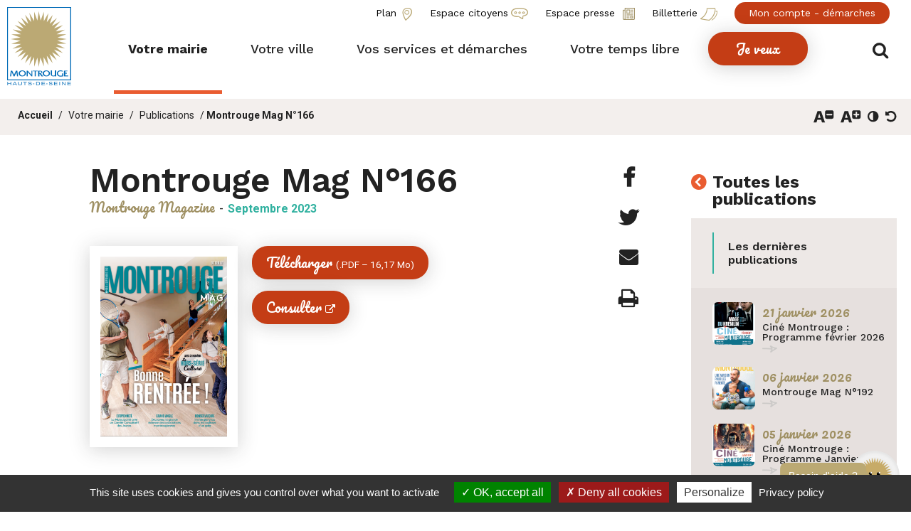

--- FILE ---
content_type: text/html; charset=utf-8
request_url: https://www.ville-montrouge.fr/epublication/146/496-montrouge-mag-n-166.htm
body_size: 10723
content:
<!DOCTYPE html>
<html lang="fr">
<head>
<meta charset="UTF-8">
<title>Montrouge Mag N°166</title>
<meta name="Description" content="Si vous n&#039;avez pas reçu votre Montrouge Mag&#039; dans votre boîte-aux-lettres, nous vous invitons à le signaler.  Le magazine M&amp;amp;Vous est adressé à chaque Montrougien âgé de 60 ans et plus inscrit sur ...">
<meta name="Keywords" content="">
<meta name="author" content="Eolas">
<script>
  var SERVER_ROOT = '/';
  var SIT_IMAGE = '/images/GBI_VILLEMR/';
</script>

<script src="/include/js/tarteaucitron.js/tarteaucitron.js"></script>
<style>.iframe-ratio > div {
    position: absolute;
    top: 0;
    left: 0;
    width: 100% !important;
    height: 100% !important;
.tac_facebookpage {height: 519px!important;}

@media only screen and (max-width: 980px) {
    .tac_facebookpage {
        max-width: 250px !important;
        display: block;
        margin: 0 auto;
    }
     .tpl_mediaHome .youtube_player, .tpl_mediaHome .videoObject iframe {
        position: absolute;
        top: 0;
        left: 0;
        width: 100% !important;
        height: 100% !important;
    }
}</style>
<script>tarteaucitron.init({
    "privacyUrl": "https://www.ville-montrouge.fr/500-credits-et-mentions-legales.htm", /* Privacy policy url */
    "hashtag": "#tarteaucitron", /* Open the panel with this hashtag */
    "cookieName": "tarteaucitron", /* Cookie name */
    "orientation": "bottom", /* Banner position (top - bottom) */
    "showAlertSmall": true, /* Show the small banner on bottom right */
    "cookieslist": false, /* Show the cookie list */
    "showIcon": false, /* Show cookie icon to manage cookies */
    "iconPosition": "BottomRight", /* Position of the icon between BottomRight, BottomLeft, TopRight and TopLeft */
    "adblocker": false, /* Show a Warning if an adblocker is detected */
    "DenyAllCta" : true, /* Show the accept all button when highPrivacy on */
    "AcceptAllCta" : true, /* Show the accept all button when highPrivacy on */
    "highPrivacy": true, /* Disable auto consent */
    "handleBrowserDNTRequest": false, /* If Do Not Track == 1, disallow all */
    "removeCredit": false, /* Remove credit link */
    "moreInfoLink": true, /* Show more info link */
    "useExternalCss": false, /* If false, the tarteaucitron.css file will be loaded */
    "useExternalJs": false,
    "bodyPosition": "top", /* Position of TAC HTML code (accessibilité) */
    //"cookieDomain": ".my-multisite-domaine.fr", /* Shared cookie for multisite */
    "readmoreLink": "", /* Change the default readmore link */
    "mandatory": true, /* Show a message about mandatory cookies */
    "closePopup": false /* XXX*/
});</script>
<script>(tarteaucitron.job = tarteaucitron.job || []).push('youtube');
(tarteaucitron.job = tarteaucitron.job || []).push('facebookpage');</script>
<link rel="stylesheet" href="/include/public/GAB_VILLEMR/GAB_VILLEMR.min.css?v=1764582421" media="screen">
<link rel="stylesheet" href="/include/js/jquery/ui/jquery-ui.min.css" media="screen">
<link rel="stylesheet" href="/include/js/jquery/colorbox/colorbox.css" media="screen">
<meta name="viewport" content="width=device-width, initial-scale=1">
<link rel="apple-touch-icon" sizes="180x180" href="/images/GBI_VILLEMR/favicon/apple-touch-icon.png">
<link rel="icon" type="image/png" sizes="32x32" href="/images/GBI_VILLEMR/favicon/favicon-32x32.png">
<link rel="icon" type="image/png" sizes="16x16" href="/images/GBI_VILLEMR/favicon/favicon-16x16.png">
<link rel="manifest" href="/images/GBI_VILLEMR/favicon/manifest.json">
<link rel="mask-icon" href="/images/GBI_VILLEMR/favicon/safari-pinned-tab.svg" color="#31b1a0">
<link rel="shortcut icon" href="/images/GBI_VILLEMR/favicon/favicon.ico">
<meta name="theme-color" content="#ffffff">

        <meta property="og:url" content="https://www.ville-montrouge.fr/epublication/146/496-montrouge-mag-n-166.htm"/>
        <meta property="og:title" content="Montrouge Mag N°166"/>
        <meta property="og:description" content=""/><meta property="og:image" content="/uploads/Epublication/03/IMF_LARGE/GAB_VILLEMR/146_822_vignette.png"/>
<meta property="og:url" content="https://www.ville-montrouge.fr/496-publications.htm"/><meta property="og:title" content="Publications" /><meta property="og:description" content=""/><meta property="og:image" content="/uploads/Image/89/SIT_VILLEMR_018_SIT_VILLEMR_046_logoMontrouge.png"/>
<script src="/include/public/GAB_VILLEMR/GAB_VILLEMR.min.js" defer="defer"></script>
<script src="/include/js/jquery/jquery.min.js" ></script>
<script src="/include/js/jquery/ui/jquery-ui.min.js" ></script>
<script src="/include/js/jquery/ui/i18n/datepicker-fr.js" ></script>
<script src="/include/js/jquery/colorbox/jquery.colorbox-min.js" ></script>
<script src="/include/js/jquery/colorbox/i18n/jquery.colorbox-fr.js" ></script>
<script src="/include/js/core.js.php" ></script>
<script src="/include/flashplayer/jwplayer/jwplayer.js" ></script>
<script src="/include/js/audiodescription.js" ></script>
<script src="/include/js/CMS/showHide.js" ></script>
<script src="/include/gabarit_site/GAB_VILLEMR/script.js" ></script>
<script src="/include/gabarit_site/GAB_VILLEMR/menu.js" ></script>
<script src="https://montrouge.widgets.synbird.fr/iconWidget-2q72ozXsAxA3.js" ></script>
<script type="text/javascript">
        tarteaucitron.user.gtagUa = 'UA-123647441-1';
        tarteaucitron.user.gtagMore = function () { /* add here your optionnal gtag() */ };
        (tarteaucitron.job = tarteaucitron.job || []).push('gtag');
</script>

<script type="text/javascript">
        tarteaucitron.user.facebookpixelId = '410653186453226'; tarteaucitron.user.facebookpixelMore = function () { /* add here your optionnal facebook pixel function */ };
        (tarteaucitron.job = tarteaucitron.job || []).push('facebookpixel');
</script>
<noscript>
<img height="1" width="1" src="https://www.facebook.com/tr?id=410653186453226&ev=PageView&noscript=1"/>
</noscript>
</head>
<body>
    <script>document.body.className="withJS"</script>
    
            
        <script type="text/javascript" src="https://semantics-chat.wikit.ai/chat-embed.js"></script>
    <script type="text/javascript">
        wrapSemanticsChat({
            organizationSlug: 'ville-de-montrouge',
        llmAppSlug: "ville-de-montrouge-semantics-chat",
        color: "#BBA973",
            chatWindow: {
                height: '80%', // La hauteur de la fenêtre.
                width: '30%', // La largeur de la fenêtre.
                title: null, // Le titre de l'iframe
            },
            openFullScreenOnOpenPanel: true, // Ouvrir le chat en plein écran, quand le panneau des commandes s'ouvre
            chatButtonIcon: { // Paramétrage du bouton de chat.
                url: 'https://storage.gra.cloud.ovh.net/v1/AUTH_2c1d9dc6de1f424dbe4c697a02c99373/wikit-public/65d47ededd72047cbf4fccd2/1760011620.068603_1746524060_328447_1715584507795_chatbot_mntrge_v2.png', // L'URL de l'image du bouton de chat.
                altText: 'Image avatar chatbot', // Text alternatif pour l'image (accessibilité).
                height: '70px', // Hauteur du bouton de chat.
                width: '70px', // Largeur du bouton de chat.
                borderRadius: '50%', // Rayon de la bordure du bouton de chat.
            },
            chatButtonTooltip: { // Afficher une bulle de texte à côté du bouton de chat.
                text: "Besoin d'aide ?", // Le texte du message
                backgroundColor: "#BBA973", // La couleur d'arrière plan.
                textColor: '#ffff', // La couleur du texte.
                visibility: 'visible', // La visibilité de la bulle au passage de la souris ('hidden') ou tout le temps ('visible').
            },
            chatButtonAnimation: { // Animation du bouton de chat
            delay: 10000, // Délais en millisecondes après lequel le bouton s'anime
            enabled: true, // Active l'animation
            openTooltip: true // Ouvre l'info-bulle après l'animation
        },
            headerButtons: { // Le texte d'accessibilité des boutons au haut de la fenêtre du webchat.
                color: '#fff', // couleur des icônes
                closeIconDescription: 'Fermer la fenêtre',
                launchIconDescription: 'Ouvrir dans un nouvel onglet',
                maximizeIconDescription: 'Agrandir la fenêtre',
                minimizeIconDescription: 'Rétrécir la fenêtre',
            },
            opening: { // L'état (ouvert / fermé) du webchat en arrivant sur la page. Noter qu'une ouverture automatique n`'est pas possible sur mobile.
                mode: 'close', // 3 modes possibles, ouvert ('open'), fermé ('close') ou ouvert après un délais ('delay').
                delay: 0, // Le délais en millisecondes pour l'ouverture du webchat.
                memorize: true, // Mémoriser l'état d'ouverture du webchat.
                animations: {
                    open: {
                        duration: 350, // La durée de l'animation en millisecondes.
                        easing: 'ease-in-out', // L'effet de l'animation.
                    },
                    maximize: {
                        duration: 350, // La durée de l'animation en millisecondes.
                        easing: 'ease-in-out', // L'effet de l'animation.
                    },
                    minimize: {
                        duration: 350, // La durée de l'animation en millisecondes.
                        easing: 'ease-in-out', // L'effet de l'animation.
                    },
                }
            },
            position: {
                right: '1rem',
                left: 'auto',
                bottom: '1rem',
            },
        });
    </script>
        
    <div id="document" class="interne">
  <header role="banner" id="bandeauHaut">
    <div id="barreHaut">
        <div class="innerCenter">
            <ul class="lienEvitement">
                <li><a href="#menu" id="lienEvitementMenu">Aller au menu</a></li>
                <li><a href="#contenu">Aller au contenu</a></li>
                                <li><a href="#blocRecherche" id="lienEvitementRecherche">Aller à la recherche</a></li>
                                            </ul>
        </div>
    </div>

    <div class="innerCenter">
        <button type="button" id="btnMenuMobile"><i>Menu</i></button>

                <div class="logoTitre">
                            <a href="https://www.ville-montrouge.fr/"><img alt="Ville de Montrouge" src="/uploads/Image/89/SIT_VILLEMR_018_SIT_VILLEMR_046_logoMontrouge.png" width="90"></a>
                    </div>
        
        <div id="menuContainer">
            <button type="button" id="closeMenuMobile"><i>Fermer</i></button>
            <div class="menuContainerInner">
                <nav id="menuBis" role="navigation" aria-label="Navigation barre du haut">
                    <ul>
                                            <li><a class="annuaire" href="https://www.ville-montrouge.fr/495-plan.htm"><span>Plan</span></a></li>
                                                                <li><a class="citoyen external" href="https://www.espace-citoyens.net/villedemontrouge/espace-citoyens/"><span>Espace citoyens</span></a></li>
                                                                <li><a class="presse external" href="https://www.ville-montrouge.fr/842-espace-presse.htm"><span>Espace presse</span></a></li>
                                                                <li><a class="billetterie external" href="https://indiv.themisweb.fr/0703/fListeManifs.aspx?idstructure=0703"><span>Billetterie</span></a></li>
                                                                <li><div class="compteHeader">
                                <a id="mon-compte" href="https://www.ville-montrouge.fr/2413-mon-compte-demarches-en-lignes.htm" title="Mon compte - démarches">Mon compte - démarches</a>
                            </div>
                        </li>
                                        </ul>
                </nav>

                <nav id="menu" role="navigation" aria-label="Navigation principale">
                                            <ul class="menuNiv1">
                                                            <li class="nav1 selected">
                                    <a href="https://www.ville-montrouge.fr/509-votre-mairie.htm" class="withChild" id="nav1_509" role="button" aria-owns="sousMenu_509" aria-controls="sousMenu_509" aria-expanded="false" tabindex="0" aria-current="true"><span>Votre mairie</span></a>

                                                                            <div class="sousMenu" id="sousMenu_509" aria-hidden="true" aria-labelledby="nav1_509">
                                            <div class="innerCenter">
                                                <button type="button" class="sousMenuFermer" aria-controls="sousMenu_509" aria-expanded="false">
                                                    <i class="fa" aria-hidden="true">&#xf00d;</i>
                                                    <span class="visuallyhidden">Fermer le menu</span>
                                                </button>

                                                <div class="table">
                                                    <div class="table-cell">
                                                                                                                <ul class="menuNiv2 clearfix">
                                                                                                                            <li class="niv2">
                                                                    <a href="https://www.ville-montrouge.fr/616-le-conseil-municipal.htm"><span>Le Conseil municipal</span></a>
                                                                </li>
                                                                                                                                <li class="niv2">
                                                                    <a href="https://www.ville-montrouge.fr/519-toutes-nos-coordonnees.htm"><span>Toutes nos coordonnées</span></a>
                                                                </li>
                                                                                                                                <li class="niv2">
                                                                    <a href="https://jeparticipe.ville-montrouge.fr" class="external"><span>Démocratie participative</span></a>
                                                                </li>
                                                                                                                                <li class="niv2">
                                                                    <a href="http://www.valleesud.fr/" class="external"><span>Territoire Vallée Sud - Grand-Paris</span></a>
                                                                </li>
                                                                                                                                <li class="niv2">
                                                                    <a href="https://www.ville-montrouge.fr/1362-l-actualite-de-montrouge-en-video-par-etienne-lengereau-maire-de-montrouge.htm"><span>L’actualité de Montrouge en vidéo</span></a>
                                                                </li>
                                                                                                                                <li class="niv2 selected">
                                                                    <a href="https://www.ville-montrouge.fr/496-publications.htm" aria-current="page"><span>Publications</span> <span class="visuallyhidden"> (actif)</span></a>
                                                                </li>
                                                                                                                                <li class="niv2">
                                                                    <a href="https://www.ville-montrouge.fr/498-emploi.htm"><span>La Ville recrute</span></a>
                                                                </li>
                                                                                                                                <li class="niv2">
                                                                    <a href="https://www.ville-montrouge.fr/1827-les-arretes-municipales.htm"><span>Les actes administratifs </span></a>
                                                                </li>
                                                                                                                                <li class="niv2">
                                                                    <a href="https://www.ville-montrouge.fr/2082-le-montrouge-mag.htm"><span>Les anciennes publications du Montrouge Mag</span></a>
                                                                </li>
                                                                                                                                <li class="niv2">
                                                                    <a href="https://www.ville-montrouge.fr/2893-montrouge-mag-n-192.htm"><span>Montrouge Mag N°192</span></a>
                                                                </li>
                                                                                                                        </ul>
                                                                                                            </div>
                                                                                                    </div>
                                            </div>
                                        </div>
                                                                    </li>
                                                            <li class="nav1">
                                    <a href="https://www.ville-montrouge.fr/510-montrouge.htm" class="withChild" id="nav1_510" role="button" aria-owns="sousMenu_510" aria-controls="sousMenu_510" aria-expanded="false" tabindex="0"><span>Votre ville</span></a>

                                                                            <div class="sousMenu" id="sousMenu_510" aria-hidden="true" aria-labelledby="nav1_510">
                                            <div class="innerCenter">
                                                <button type="button" class="sousMenuFermer" aria-controls="sousMenu_510" aria-expanded="false">
                                                    <i class="fa" aria-hidden="true">&#xf00d;</i>
                                                    <span class="visuallyhidden">Fermer le menu</span>
                                                </button>

                                                <div class="table">
                                                    <div class="table-cell">
                                                                                                                <ul class="menuNiv2 clearfix">
                                                                                                                            <li class="niv2">
                                                                    <a href="https://www.ville-montrouge.fr/889-le-fil-minute.htm"><span>Le Fil minute / Infos travaux</span></a>
                                                                </li>
                                                                                                                                <li class="niv2">
                                                                    <a href="https://www.ville-montrouge.fr/1449-rencontre-avec-etienne-lengereau-maire-de-montrouge.htm"><span>Rencontre avec Étienne Lengereau, Maire de Montrouge</span></a>
                                                                </li>
                                                                                                                                <li class="niv2">
                                                                    <a href="https://www.ville-montrouge.fr/1655-bonjour-montrouge.htm"><span>Bonjour Montrouge</span></a>
                                                                </li>
                                                                                                                                <li class="niv2">
                                                                    <a href="https://www.ville-montrouge.fr/527-les-espaces-verts-et-batiments-publics.htm"><span>Les espaces verts et bâtiments publics</span></a>
                                                                </li>
                                                                                                                                <li class="niv2">
                                                                    <a href="https://www.ville-montrouge.fr/523-les-politiques-de-la-ville.htm"><span>Les politiques de la ville</span></a>
                                                                </li>
                                                                                                                                <li class="niv2">
                                                                    <a href="https://www.ville-montrouge.fr/948-le-patrimoine-remarquable.htm"><span>Le patrimoine remarquable</span></a>
                                                                </li>
                                                                                                                                <li class="niv2">
                                                                    <a href="https://www.ville-montrouge.fr/920-l-histoire-de-montrouge.htm"><span>L&#039;Histoire de Montrouge</span></a>
                                                                </li>
                                                                                                                                <li class="niv2">
                                                                    <a href="https://www.ville-montrouge.fr/526-les-grands-projets.htm"><span>Les grands projets</span></a>
                                                                </li>
                                                                                                                                <li class="niv2">
                                                                    <a href="https://www.ville-montrouge.fr/1869-les-6-quartiers-de-montrouge.htm"><span>Les 6 quartiers de Montrouge</span></a>
                                                                </li>
                                                                                                                                <li class="niv2">
                                                                    <a href="https://www.ville-montrouge.fr/496-publications.htm"><span>Publications</span></a>
                                                                </li>
                                                                                                                                <li class="niv2">
                                                                    <a href="https://www.ville-montrouge.fr/947-les-marches-de-montrouge.htm"><span>Les marchés de Montrouge</span></a>
                                                                </li>
                                                                                                                                <li class="niv2">
                                                                    <a href="https://www.ville-montrouge.fr/942-les-risques-majeurs.htm"><span>Les risques majeurs</span></a>
                                                                </li>
                                                                                                                                <li class="niv2">
                                                                    <a href="https://www.ville-montrouge.fr/1194-le-budget.htm"><span>Le budget</span></a>
                                                                </li>
                                                                                                                                <li class="niv2">
                                                                    <a href="https://www.ville-montrouge.fr/524-acces-et-deplacements.htm"><span>Accès et déplacements</span></a>
                                                                </li>
                                                                                                                                <li class="niv2">
                                                                    <a href="https://jeparticipe.ville-montrouge.fr/7-je-participe.htm" class="external"><span>Les consultations</span></a>
                                                                </li>
                                                                                                                                <li class="niv2">
                                                                    <a href="https://www.ville-montrouge.fr/493-actualites.htm"><span>Actualités</span></a>
                                                                </li>
                                                                                                                                <li class="niv2">
                                                                    <a href="http://www.salondemontrouge.com/2029-art-dans-la-ville.htm" class="external"><span>Art dans la Ville</span></a>
                                                                </li>
                                                                                                                        </ul>
                                                                                                            </div>
                                                                                                    </div>
                                            </div>
                                        </div>
                                                                    </li>
                                                            <li class="nav1">
                                    <a href="https://www.ville-montrouge.fr/511-vos-services-et-demarches.htm" class="withChild" id="nav1_511" role="button" aria-owns="sousMenu_511" aria-controls="sousMenu_511" aria-expanded="false" tabindex="0"><span>Vos services et démarches</span></a>

                                                                            <div class="sousMenu" id="sousMenu_511" aria-hidden="true" aria-labelledby="nav1_511">
                                            <div class="innerCenter">
                                                <button type="button" class="sousMenuFermer" aria-controls="sousMenu_511" aria-expanded="false">
                                                    <i class="fa" aria-hidden="true">&#xf00d;</i>
                                                    <span class="visuallyhidden">Fermer le menu</span>
                                                </button>

                                                <div class="table">
                                                    <div class="table-cell">
                                                                                                                <ul class="menuNiv2 clearfix">
                                                                                                                            <li class="niv2">
                                                                    <a href="https://www.ville-montrouge.fr/1216-la-police-municipale-a-votre-service.htm"><span>La police municipale à votre service</span></a>
                                                                </li>
                                                                                                                                <li class="niv2">
                                                                    <a href="https://www.ville-montrouge.fr/1081-signalement.htm"><span>Signalement</span></a>
                                                                </li>
                                                                                                                                <li class="niv2">
                                                                    <a href="https://www.ville-montrouge.fr/636-formalites-citoyennete.htm"><span>Formalités, citoyenneté</span></a>
                                                                </li>
                                                                                                                                <li class="niv2">
                                                                    <a href="https://www.ville-montrouge.fr/660-habitat-travaux-urbanisme.htm"><span>Habitat, Travaux, Urbanisme</span></a>
                                                                </li>
                                                                                                                                <li class="niv2">
                                                                    <a href="https://www.ville-montrouge.fr/676-stationnement.htm"><span>Stationnement</span></a>
                                                                </li>
                                                                                                                                <li class="niv2">
                                                                    <a href="https://www.ville-montrouge.fr/1001-proprete-de-montrouge.htm"><span>Propreté</span></a>
                                                                </li>
                                                                                                                                <li class="niv2">
                                                                    <a href="https://www.ville-montrouge.fr/999-collecte-des-dechets.htm"><span>Collecte des déchets</span></a>
                                                                </li>
                                                                                                                                <li class="niv2">
                                                                    <a href="https://www.ville-montrouge.fr/701-petite-enfance.htm"><span>Petite Enfance</span></a>
                                                                </li>
                                                                                                                                <li class="niv2">
                                                                    <a href="https://www.ville-montrouge.fr/740-scolarite-accueils-de-loisirs.htm"><span>Scolarité, accueils de loisirs</span></a>
                                                                </li>
                                                                                                                                <li class="niv2">
                                                                    <a href="https://www.ville-montrouge.fr/680-jeunesse.htm"><span>Jeunesse</span></a>
                                                                </li>
                                                                                                                                <li class="niv2">
                                                                    <a href="https://www.ville-montrouge.fr/718-sante.htm"><span>Santé</span></a>
                                                                </li>
                                                                                                                                <li class="niv2">
                                                                    <a href="https://www.ville-montrouge.fr/756-solidarite.htm"><span>Solidarité</span></a>
                                                                </li>
                                                                                                                                <li class="niv2">
                                                                    <a href="https://www.ville-montrouge.fr/760-accompagnement-seniors.htm"><span>Services aux seniors</span></a>
                                                                </li>
                                                                                                                                <li class="niv2">
                                                                    <a href="https://www.ville-montrouge.fr/1467-reseau-solidarite-montrouge.htm"><span>Réseau de solidarité à Montrouge</span></a>
                                                                </li>
                                                                                                                                <li class="niv2">
                                                                    <a href="https://www.ville-montrouge.fr/830-associations.htm"><span>Associations</span></a>
                                                                </li>
                                                                                                                                <li class="niv2">
                                                                    <a href="https://www.ville-montrouge.fr/900-professionnels.htm"><span>Commerçants</span></a>
                                                                </li>
                                                                                                                                <li class="niv2">
                                                                    <a href="https://www.ville-montrouge.fr/1481-entreprises-emploi-et-insertion.htm"><span>Entreprises, emploi et insertion</span></a>
                                                                </li>
                                                                                                                                <li class="niv2">
                                                                    <a href="https://www.ville-montrouge.fr/1459-les-offres-d-emploi-a-montrouge.htm"><span>Les offres d&#039;emploi à Montrouge</span></a>
                                                                </li>
                                                                                                                                <li class="niv2">
                                                                    <a href="https://www.ville-montrouge.fr/893-emmenager-demenager.htm"><span>Emménager, déménager</span></a>
                                                                </li>
                                                                                                                        </ul>
                                                                                                            </div>
                                                                                                    </div>
                                            </div>
                                        </div>
                                                                    </li>
                                                            <li class="nav1">
                                    <a href="https://www.ville-montrouge.fr/512-votre-temps-libre.htm" class="withChild" id="nav1_512" role="button" aria-owns="sousMenu_512" aria-controls="sousMenu_512" aria-expanded="false" tabindex="0"><span>Votre temps libre</span></a>

                                                                            <div class="sousMenu" id="sousMenu_512" aria-hidden="true" aria-labelledby="nav1_512">
                                            <div class="innerCenter">
                                                <button type="button" class="sousMenuFermer" aria-controls="sousMenu_512" aria-expanded="false">
                                                    <i class="fa" aria-hidden="true">&#xf00d;</i>
                                                    <span class="visuallyhidden">Fermer le menu</span>
                                                </button>

                                                <div class="table">
                                                    <div class="table-cell">
                                                                                                                <ul class="menuNiv2 clearfix">
                                                                                                                            <li class="niv2">
                                                                    <a href="https://www.ville-montrouge.fr/1584-saison-2025-2026.htm"><span>Saison culturelle 2025/2026</span></a>
                                                                </li>
                                                                                                                                <li class="niv2">
                                                                    <a href="https://www.ville-montrouge.fr/494-montrougescope.htm"><span>MontrougeScope : votre agenda sorties</span></a>
                                                                </li>
                                                                                                                                <li class="niv2">
                                                                    <a href="https://www.ville-montrouge.fr/1737-abonnez-vous-a-actu-montrouge.htm"><span>Abonnez-vous à Actu&#039;Montrouge</span></a>
                                                                </li>
                                                                                                                                <li class="niv2">
                                                                    <a href="https://www.ville-montrouge.fr/635-devenez-tim.htm"><span>Devenez TIM</span></a>
                                                                </li>
                                                                                                                                <li class="niv2">
                                                                    <a href="https://www.ville-montrouge.fr/778-mediatheque.htm"><span>Médiathèque</span></a>
                                                                </li>
                                                                                                                                <li class="niv2">
                                                                    <a href="https://www.ville-montrouge.fr/786-conservatoire-raoul-pugno.htm"><span>Conservatoire Raoul Pugno</span></a>
                                                                </li>
                                                                                                                                <li class="niv2">
                                                                    <a href="https://www.valleesud.fr/se-divertir/piscines/aquapol-de-montrouge/" class="external"><span>L&#039;Aquapol</span></a>
                                                                </li>
                                                                                                                                <li class="niv2">
                                                                    <a href="https://www.ville-montrouge.fr/792-le-sport.htm"><span>Le sport</span></a>
                                                                </li>
                                                                                                                                <li class="niv2">
                                                                    <a href="https://www.ville-montrouge.fr/799-espace-michel-colucci.htm"><span>Espace Michel Colucci centre social et culturel </span></a>
                                                                </li>
                                                                                                                                <li class="niv2">
                                                                    <a href="https://www.ville-montrouge.fr/2422-cine-montrouge.htm"><span>Cinémontrouge</span></a>
                                                                </li>
                                                                                                                                <li class="niv2">
                                                                    <a href="https://www.ville-montrouge.fr/798-annuaire-des-associations.htm"><span>Annuaire des associations</span></a>
                                                                </li>
                                                                                                                                <li class="niv2">
                                                                    <a href="https://www.ville-montrouge.fr/856-sejours-de-vacances.htm"><span>Séjours de vacances</span></a>
                                                                </li>
                                                                                                                                <li class="niv2">
                                                                    <a href="https://www.ville-montrouge.fr/847-cours-d-adultes.htm"><span>Cours d&#039;adultes 2025-2026</span></a>
                                                                </li>
                                                                                                                                <li class="niv2">
                                                                    <a href="https://www.ville-montrouge.fr/870-trophees-jeunes-actifs-de-montrouge-t-jam-.htm"><span>Trophées Jeunes Actifs de Montrouge (T-JAM)</span></a>
                                                                </li>
                                                                                                                                <li class="niv2">
                                                                    <a href="https://www.ville-montrouge.fr/984-espace-jeunes-michel-saint-martin-pour-les-14-25-ans.htm"><span>Espace Jeunes Michel Saint-Martin</span></a>
                                                                </li>
                                                                                                                                <li class="niv2">
                                                                    <a href="https://www.ville-montrouge.fr/879-bien-vieillir.htm"><span>Bien Vieillir - Loisirs séniors</span></a>
                                                                </li>
                                                                                                                        </ul>
                                                                                                            </div>
                                                                                                    </div>
                                            </div>
                                        </div>
                                                                    </li>
                                                            <li class="nav1 jeveux">
                                    <a href="https://www.ville-montrouge.fr/508-je-veux.htm" class="withChild" id="nav1_508" role="button" aria-owns="sousMenu_508" aria-controls="sousMenu_508" aria-expanded="false" tabindex="0"><span>Je veux</span></a>

                                                                            <div class="sousMenu" id="sousMenu_508" aria-hidden="true" aria-labelledby="nav1_508">
                                            <div class="innerCenter">
                                                <button type="button" class="sousMenuFermer" aria-controls="sousMenu_508" aria-expanded="false">
                                                    <i class="fa" aria-hidden="true">&#xf00d;</i>
                                                    <span class="visuallyhidden">Fermer le menu</span>
                                                </button>

                                                <div class="table">
                                                    <div class="table-cell">
                                                                                                                <ul class="menuNiv2 clearfix">
                                                                                                                            <li class="niv2">
                                                                    <a href="https://www.ville-montrouge.fr/519-toutes-nos-coordonnees.htm"><span>Contacter un service</span></a>
                                                                </li>
                                                                                                                                <li class="niv2">
                                                                    <a href="https://www.ville-montrouge.fr/1004-rendez-vous.htm"><span>Prendre RDV en ligne</span></a>
                                                                </li>
                                                                                                                                <li class="niv2">
                                                                    <a href="https://www.ville-montrouge.fr/499-contact.htm"><span>Ecrire à la Ville de Montrouge</span></a>
                                                                </li>
                                                                                                                                <li class="niv2">
                                                                    <a href="https://www.ville-montrouge.fr/635-devenez-tim.htm"><span>Devenir TIM</span></a>
                                                                </li>
                                                                                                                                <li class="niv2">
                                                                    <a href="https://www.ville-montrouge.fr/498-emploi.htm"><span>Consulter les offres d’emploi </span></a>
                                                                </li>
                                                                                                                                <li class="niv2">
                                                                    <a href="https://www.espace-citoyens.net/villedemontrouge/espace-citoyens/Demande/NouvelleDemande/ETATCIVIL/NAISSANCE2" class="external"><span>Demander un acte de naissance</span></a>
                                                                </li>
                                                                                                                                <li class="niv2">
                                                                    <a href="https://www.espace-citoyens.net/villedemontrouge/espace-citoyens/Demande/NouvelleDemande/ETATCIVIL/DECES2" class="external"><span>Demander un acte de décès</span></a>
                                                                </li>
                                                                                                                                <li class="niv2">
                                                                    <a href="https://www.espace-citoyens.net/villedemontrouge/espace-citoyens/Demande/NouvelleDemande/ETATCIVIL/MARIAGE2" class="external"><span>Demander un acte de mariage</span></a>
                                                                </li>
                                                                                                                                <li class="niv2">
                                                                    <a href="https://www.ville-montrouge.fr/647-identite.htm"><span>Obtenir une carte nationale d’identité / un passeport</span></a>
                                                                </li>
                                                                                                                                <li class="niv2">
                                                                    <a href="https://www.espace-citoyens.net/villedemontrouge/espace-citoyens/Demande/NouvelleDemande/ELECTIONS/TDDNEWELEC" class="external"><span>M’inscrire sur les listes électorales</span></a>
                                                                </li>
                                                                                                                                <li class="niv2">
                                                                    <a href="https://www.ville-montrouge.fr/661-construire-amenager-faire-des-travaux.htm"><span>Construire, aménager, faire des travaux</span></a>
                                                                </li>
                                                                                                                                <li class="niv2">
                                                                    <a href="https://www.ville-montrouge.fr/676-stationnement.htm"><span>Stationner à Montrouge</span></a>
                                                                </li>
                                                                                                                                <li class="niv2">
                                                                    <a href="https://www.ville-montrouge.fr/710-collecte-selective.htm"><span>Trier mes déchets</span></a>
                                                                </li>
                                                                                                                                <li class="niv2">
                                                                    <a href="https://www.ville-montrouge.fr/813-deposer-mes-encombrants.htm"><span>Déposer mes encombrants</span></a>
                                                                </li>
                                                                                                                                <li class="niv2">
                                                                    <a href="https://www.ville-montrouge.fr/1481-entreprises-emploi-et-insertion.htm"><span>Installer mon activité professionnelle</span></a>
                                                                </li>
                                                                                                                                <li class="niv2">
                                                                    <a href="https://www.ville-montrouge.fr/1183-rendez-vous-medical-au-centre-municipal-de-sante.htm"><span>Prendre un rendez-vous médical au CMS</span></a>
                                                                </li>
                                                                                                                                <li class="niv2">
                                                                    <a href="https://www.ville-montrouge.fr/1204-j-inscris-mon-enfant-en-accueil-regulier.htm"><span>Faire garder mon tout-petit</span></a>
                                                                </li>
                                                                                                                                <li class="niv2">
                                                                    <a href="https://www.ville-montrouge.fr/1562-j-inscris-mon-enfant-a-l-ecole-maternelle.htm"><span>Inscrire mon enfant en primaire</span></a>
                                                                </li>
                                                                                                                                <li class="niv2">
                                                                    <a href="https://www.ville-montrouge.fr/1570-j-inscris-mon-enfant-a-un-accueil-de-loisirs.htm"><span>Inscrire mon enfant en accueil de loisirs (3-10 ans)</span></a>
                                                                </li>
                                                                                                                                <li class="niv2">
                                                                    <a href="https://www.ville-montrouge.fr/794-ecole-municipale-des-sports.htm"><span>Inscrire mon enfant à l’Ecole municipale des sports (7-10 ans)</span></a>
                                                                </li>
                                                                                                                                <li class="niv2">
                                                                    <a href="https://www.ville-montrouge.fr/821-ticket-sports.htm"><span>Inscrire mon enfant à Tickets sports (10-17 ans)</span></a>
                                                                </li>
                                                                                                                                <li class="niv2">
                                                                    <a href="https://www.ville-montrouge.fr/756-solidarite.htm"><span>Bénéficier d’une aide</span></a>
                                                                </li>
                                                                                                                                <li class="niv2">
                                                                    <a href="https://indiv.themisweb.fr/0703/fListeManifs.aspx?idstructure=0703" class="external"><span>Acheter des billets de spectacle</span></a>
                                                                </li>
                                                                                                                                <li class="niv2">
                                                                    <a href="https://jeparticipe.ville-montrouge.fr" class="external"><span>Agir comme citoyen</span></a>
                                                                </li>
                                                                                                                                <li class="niv2">
                                                                    <a href="https://montrouge.achatpublic.com/sdm/ent/gen/ent_recherche.do" class="external"><span>Consulter les marchés publics </span></a>
                                                                </li>
                                                                                                                                <li class="niv2">
                                                                    <a href="https://www.ville-montrouge.fr/798-annuaire-des-associations.htm"><span>Connaître les associations </span></a>
                                                                </li>
                                                                                                                        </ul>
                                                                                                            </div>
                                                                                                    </div>
                                            </div>
                                        </div>
                                                                    </li>
                                                    </ul>
                                    </nav>
            </div>        </div>
        <div id="blocRecherche" role="search">
                        <button type="button" id="btnBlocRecherche" aria-controls="champRecherche" aria-expanded="false">Afficher/masquer le formulaire de recherche</button>
            <form method="get" action="https://www.ville-montrouge.fr/504-recherche.htm" id="champRecherche" aria-labelledby="btnBlocRecherche" aria-hidden="true">
                <label for="searchStringHeader">Rechercher sur le site</label>
                <input type="search" id="searchStringHeader" name="searchString" value="">
                <input type="submit" id="searchSubmitHeader" name="search" value="Rechercher">
                <input type="hidden" name="idtf" value="504">
            </form>
                    </div>
    </div>
</header>

<div class="arianeAccroche">
        <div id="arianeUserTools">
        <div class="innerCenter">
            <div id="ariane">
                <span class="first">Vous êtes ici : </span>
                                    <span itemscope itemtype="https://data-vocabulary.org/Breadcrumb" class="item item0">
                        <span itemprop="title">
                            <a href="https://www.ville-montrouge.fr/" itemprop="url">
                                Accueil                            </a>
                        </span>
                    </span>
                                        <span itemscope itemtype="https://data-vocabulary.org/Breadcrumb" class="item item1">
                        <span itemprop="title">
                            <a href="https://www.ville-montrouge.fr/509-votre-mairie.htm" itemprop="url">
                                Votre mairie                            </a>
                        </span>
                    </span>
                                    <span itemscope itemtype="https://data-vocabulary.org/Breadcrumb" class="item item2">
                    <span itemprop="title">
                        <a
                            aria-current="true"
                            href="https://www.ville-montrouge.fr/496-publications.htm"                            itemprop="url">
                            Publications                        </a>
                    </span>
                </span>
             <span itemscope itemtype="http://data-vocabulary.org/Breadcrumb"><span itemprop="title"><a href="https://www.ville-montrouge.fr/epublication/146/496-montrouge-mag-n-166.htm" itemprop="url">Montrouge Mag N°166</a></span></span></div>
            <div id="userTools">
    <a rel="nofollow" href="https://www.ville-montrouge.fr/epublication/146/496-montrouge-mag-n-166.htm?UTB_FS=1" title="Diminuer la taille de police">
        <img alt="Diminuer la taille de police" src="/images/GBI_VILLEMR/userTools/userTools_moins.svg">
    </a>
    <a rel="nofollow" class="nospace" href="https://www.ville-montrouge.fr/epublication/146/496-montrouge-mag-n-166.htm?UTB_FS=3" title="Augmenter la taille de police">
        <img alt="Augmenter la taille de police" src="/images/GBI_VILLEMR/userTools/userTools_plus.svg">
    </a>
    <a rel="nofollow" href="https://www.ville-montrouge.fr/epublication/146/496-montrouge-mag-n-166.htm?UTB_S=1" title="Augmenter les contrastes">
        <img alt="Augmenter les contrastes" src="/images/GBI_VILLEMR/userTools/userTools_contrast.svg">
    </a>
    <a rel="nofollow" href="https://www.ville-montrouge.fr/epublication/146/496-montrouge-mag-n-166.htm?UTB_RESET=1" title="Supprimer la personnalisation">
        <img alt="Supprimer la personnalisation" src="/images/GBI_VILLEMR/userTools/userTools_reset.svg">
    </a>
    </div>

<script>
    function AddToBookmark()
    {
        if (window.sidebar) {
            window.sidebar.addPanel(document.title, window.location.href, "");
        } else if (window.external) {
            window.external.AddFavorite(window.location.href, document.title);
        }
    }
</script>
        </div>
    </div>
    
    </div>
  <main id="corps" role="main" class="clearfix">
        <div class="innerCenter">
            <div id="contenu">
    <div id="contenuInner">
                
                <div class="paragraphe tpl TPL_EPUBLICATION"><div class="innerParagraphe">
<div class="entete">
    <h1>Montrouge Mag N°166</h1>
    <div>
        <span class="categorie">Montrouge Magazine</span>
        <span class="tiret">-</span>
        <span class="date">Septembre 2023</span>
    </div>
</div>

<div id="userBar">
    <ul>
                <li>
            <a target="_blank" href="https://www.facebook.com/sharer/sharer.php?u=https://www.ville-montrouge.fr/496-publications.htm" title="Partager cette page sur Facebook (nouvelle fenêtre)" class="facebook"><span class="fa" aria-hidden="true">&#xf09a;</span><span class="visuallyhidden">Partager cette page sur Facebook</span></a>
        </li>
                        <li>
            <a target="_blank" href="https://twitter.com/intent/tweet?text=Publications+ - https://www.ville-montrouge.fr/496-publications.htm+via+%40Montrouge92" title="Partager cette page sur Twitter (nouvelle fenêtre)" class="twitter"><span class="fa" aria-hidden="true">&#xf099;</span><span class="visuallyhidden">Partager cette page sur Twitter</span></a>
        </li>
                        <li>
            <a href="mailto:?subject=Ville de Montrouge - Publications&body=Bonjour,%0AJe vous invite à consulter cette page %22Publications%22 : https://www.ville-montrouge.fr/496-publications.htm, sur le site de la Ville de Montrouge.%0ABonne lecture,%0A" title="Partager cette page par e-mail" class="email"><span class="fa" aria-hidden="true">&#xf0e0;</span><span class="visuallyhidden">Partager cette page par e-mail</span></a>
        </li>
                        <li>
            <button type="button" id="userPrint" class="print" title="Imprimer"><span class="fa" aria-hidden="true">&#xf02f;</span><span class="visuallyhidden">Imprimer</span></button>
        </li>
            </ul>
</div>
<div class="paragraphe txt">
            <div class="image">
            <img src="/uploads/Epublication/03/IMF_EPUBLICATION/GAB_VILLEMR/146_822_vignette.png" alt="Montrouge Mag N°166">
        </div>
    
    <div class="description"></div>
    <p>
	    	        <a target="_blank" href="/uploads/Epublication/17/146_822_Montrouge-Mag-166-BD.pdf" class="btnOrange" title="Télécharger Montrouge Mag N°166 (.pdf, 16,17 Mo)">Télécharger <span class="info">(<span class="extensionFichier">pdf</span> &ndash; <span class="tailleFichier">16,17 Mo</span>)</span></a></p>
	        	    <p>
	        <a href="https://www.calameo.com/books/0070927802c2bcd2f19e1" title="Consulter sur Calaméo" class="external btnOrange">Consulter</a>
	    </p>
    </div>

<div id="colonneDroite" class="TPL_EPUBLICATION">
    <a href="https://www.ville-montrouge.fr/496-publications.htm" class="retour">Toutes les publications</a>

<div class="listeCourte">
    <h2><span><span>Les dernières publications</span></span></h2>
    <ul class="liste">
                <li class="item">
            
                                    <img src="/uploads/Epublication/d6/IMF_CARRE_PETIT/GAB_VILLEMR/227_140_cinemontrouge-fevrier-2026.png" alt="">
                            <div class="flex-reverse">
                <div>
                    <h3><a href="https://www.ville-montrouge.fr/epublication/227/496-cine-montrouge-programme-fevrier-2026.htm">Ciné Montrouge : Programme février 2026</a></h3>
                </div>
                <div>
                    <span class="categorie">21 janvier 2026</span>
                </div>
            </div>
        </li>
                <li class="item">
            
                                    <img src="/uploads/Epublication/40/IMF_CARRE_PETIT/GAB_VILLEMR/226_680_192.png" alt="">
                            <div class="flex-reverse">
                <div>
                    <h3><a href="https://www.ville-montrouge.fr/epublication/226/496-montrouge-mag-n-192.htm">Montrouge Mag N°192</a></h3>
                </div>
                <div>
                    <span class="categorie">06 janvier 2026</span>
                </div>
            </div>
        </li>
                <li class="item">
            
                                    <img src="/uploads/Epublication/4f/IMF_CARRE_PETIT/GAB_VILLEMR/225_748_cinemontrouge-janvier-2026.png" alt="">
                            <div class="flex-reverse">
                <div>
                    <h3><a href="https://www.ville-montrouge.fr/epublication/225/496-cine-montrouge-programme-janvier-2026.htm">Ciné Montrouge : Programme Janvier 2026</a></h3>
                </div>
                <div>
                    <span class="categorie">05 janvier 2026</span>
                </div>
            </div>
        </li>
            </ul>
</div>

</div>
</div></div>    </div>
</div>
                    </div>
    </main>
  <footer id="footer" role="contentinfo" aria-label="Pied de page">
    <div class="innerCenter">

                <div class="tiers gauche">
            <div class="logo">
                                    <a href="https://www.ville-montrouge.fr/"><img alt="Ville de Montrouge" src="/uploads/Image/89/SIT_VILLEMR_018_SIT_VILLEMR_046_logoMontrouge.png" width="150"></a>
                            </div>
            <div class="titre">Nous contacter</div>
            <div class="param">
                <p><strong>Ville de Montrouge</strong><br>43, avenue de la République<br>92 121 Montrouge Cedex<br><abbr title="Téléphone">Tél.</abbr> : 01 46 12 76 76</p> <p><a href="https://www.ville-montrouge.fr/499-contact.htm">Nous écrire</a></p> <p><a href="https://www.ville-montrouge.fr/519-toutes-nos-coordonnees.htm">Consulter nos horaires</a></p> <script type="text/javascript">// <![CDATA[ (function(){ var s = document.createElement('script'), e = !document.body ? document.querySelector('head') : document.body; s.src = 'https://eu.acsbapp.com/apps/app/dist/js/app.js'; s.async = true; s.onload = function(){ acsbJS.init({ statementLink : '#', footerHtml : 'AccessiWay. The Web Accessibility Solution', hideMobile : false, hideTrigger : false, language : 'fr', position : 'right', leadColor : '#0069fb', triggerColor : '#004fce', triggerRadius : '50%', triggerPositionX : 'right', triggerPositionY : 'bottom', triggerIcon : 'people', triggerSize : 'medium', triggerOffsetX : 20, triggerOffsetY : 20, mobile : { triggerSize : 'medium', triggerPositionX : 'right', triggerPositionY : 'bottom', triggerOffsetX : 10, triggerOffsetY : 10, triggerRadius : '50%' } }); }; e.appendChild(s); }()); // ]]></script>            </div>
        </div>

                        <div class="tiers centre">
            <div class="titre">Nous rejoindre sur les réseaux</div>
            <ul>
                                                            <li>
                            <a href="https://www.facebook.com/villedemontrouge/" class="external" title="Facebook">
                                <img class="darken-image" src="/uploads/Image/14/2750_465_Facebook.png" alt="Facebook">
                            </a>
                        </li>
                                                                                <li>
                            <a href="https://twitter.com/montrouge92?lang=fr" class="external" title="Twitter">
                                <img class="darken-image" src="/uploads/Image/a5/14308_355_x.png" alt="Twitter">
                            </a>
                        </li>
                                                                                <li>
                            <a href="https://www.instagram.com/ville_de_montrouge/" class="external" title="Instagram">
                                <img class="darken-image" src="/uploads/Image/ee/2805_175_instagram.png" alt="Instagram">
                            </a>
                        </li>
                                                                                <li>
                            <a href="https://www.youtube.com/channel/UCUhC7ooiAz3sv9y237wpO7w" class="external" title="Youtube">
                                <img class="darken-image" src="/uploads/Image/df/2804_175_youtube.png" alt="Youtube">
                            </a>
                        </li>
                                                </ul>
        </div>
        
                        <div class="tiers droite">
            <div class="titre">Visiter nos autres sites</div>
            <ul>
                                                            <li><a href="http://budgetsparticipatifs.ville-montrouge.fr/" class="external" title="Budgets participatifs"><img src="/uploads/Image/20/3332_566_Footer-logo-Budget-participatif-BPM.jpg" alt="Budgets participatifs" height="53"></a></li>
                                                                                <li><a href="http://www.salondemontrouge.com/" class="external" title="Salon de Montrouge"><img src="/uploads/Image/4c/3336_443_Footer-logo-Salon-de-Montrouge.jpg" alt="Salon de Montrouge" height="53"></a></li>
                                                                                <li><a href="https://www.biennalejce.com/" class="external" title="Biennale JCE"><img src="/uploads/Image/7c/3335_582_Footer-logo-JCE.jpg" alt="Biennale JCE" height="53"></a></li>
                                                </ul>
        </div>
            </div>

            <div id="bandeauBas">
            <div class="innerCenter">
                <ul>
                                            <li>
                            <a href="https://www.ville-montrouge.fr/">
                                <span>Accueil</span>
                            </a>
                        </li>
                                            <li>
                            <a href="https://www.ville-montrouge.fr/499-contact.htm">
                                <span>Contact</span>
                            </a>
                        </li>
                                            <li>
                            <a href="https://www.ville-montrouge.fr/500-credits-et-mentions-legales.htm">
                                <span>Crédits et mentions légales</span>
                            </a>
                        </li>
                                            <li>
                            <a href="https://www.ville-montrouge.fr/503-plan-du-site.htm">
                                <span>Plan du site</span>
                            </a>
                        </li>
                                            <li>
                            <a href="https://www.ville-montrouge.fr/2559-accessibilite-du-site.htm">
                                <span>Accessibilité : Partiellement conforme </span>
                            </a>
                        </li>
                                    </ul>
            </div>
            <script>
              (function(){
                var s = document.createElement('script'),
                  e = !document.body ? document.querySelector('head') :
                    document.body;
                s.src = 'https://eu.acsbapp.com/apps/app/dist/js/app.js';
                s.async = true;
                s.onload = function(){
                  acsbJS.init({
                    statementLink : '#',
                    footerHtml : '<a href="https://www.accessiway.fr/" target="_blank">AccessiWay. The Web Accessibility Solution</a>',
                    hideMobile : false,
                    hideTrigger : false,
                    language : 'fr',
                    position : 'left',
                    leadColor : '#0069fb',
                    triggerColor : '#004fce',
                    triggerRadius : '50%',
                    triggerPositionX : 'left',
                    triggerPositionY : 'bottom',
                    triggerIcon : 'people',
                    triggerSize : 'medium',
                    triggerOffsetX : 20,
                    triggerOffsetY : 20,
                    mobile : {
                      triggerSize : 'medium',
                      triggerPositionX : 'left',
                      triggerPositionY : 'bottom',
                      triggerOffsetX : 10,
                      triggerOffsetY : 10,
                      triggerRadius : '50%'
                    }
                  });
                };
                e.appendChild(s);
              }());
            </script>
        </div>
    </footer>
</div>
<script>
        $(function () {
            tarteaucitron.addInternalScript("/include/js/tarteaucitron-services/matomotagmanager.js");
            tarteaucitron.addInternalScript("/include/js/tarteaucitron-services/facebookpage.js");
        });
        </script><script>
$(document).ready(function () {
    $('#document').addClass('avecColonneDroite');
    $('#colonneDroite').insertAfter('#contenu');

villeMR.stickyUserBar();
$('#userPrint').on('click', function() { window.print(); return false; });
});
</script></body>
</html>


--- FILE ---
content_type: text/css
request_url: https://www.ville-montrouge.fr/include/public/GAB_VILLEMR/GAB_VILLEMR.min.css?v=1764582421
body_size: 21717
content:
@import url(https://fonts.googleapis.com/css?family=Pacifico|Work+Sans:300,400,500,600,700|Roboto:400,400i,700,700i);
/*! normalize.css v3.0.2 | MIT License | git.io/normalize */html{-ms-text-size-adjust:100%;-webkit-text-size-adjust:100%;font-family:sans-serif}article,aside,details,figcaption,figure,footer,header,hgroup,main,menu,nav,section,summary{display:block}audio,canvas,progress,video{display:inline-block;vertical-align:baseline}audio:not([controls]){display:none;height:0}[hidden],template{display:none}a{background-color:transparent}a:active,a:hover{outline:0}abbr[title]{border-bottom:1px dotted}b,strong{font-weight:700}dfn{font-style:italic}h1{font-size:2em;margin:.67em 0}mark{background:#ff0;color:#000}small{font-size:80%}sub,sup{font-size:75%;line-height:0;position:relative;vertical-align:baseline}sup{top:-.5em}sub{bottom:-.25em}img{border:0}svg:not(:root){overflow:hidden}figure{margin:1em 40px}hr{-moz-box-sizing:content-box;box-sizing:content-box;height:0}pre{overflow:auto}code,kbd,pre,samp{font-family:monospace,monospace;font-size:1em}button,input,optgroup,select,textarea{color:inherit;font:inherit;margin:0}button{overflow:visible}button,select{text-transform:none}button,html input[type=button],input[type=reset],input[type=submit]{-webkit-appearance:button;cursor:pointer}button[disabled],html input[disabled]{cursor:default}button::-moz-focus-inner,input::-moz-focus-inner{border:0;padding:0}input{line-height:normal}input[type=checkbox],input[type=radio]{box-sizing:border-box;padding:0}input[type=number]::-webkit-inner-spin-button,input[type=number]::-webkit-outer-spin-button{height:auto}input[type=search]{-webkit-appearance:textfield;-moz-box-sizing:border-box;-webkit-box-sizing:border-box;box-sizing:border-box}input[type=search]::-webkit-search-cancel-button,input[type=search]::-webkit-search-decoration{-webkit-appearance:none}fieldset{border:1px solid silver;margin:0 2px;padding:.35em .625em .75em}legend{border:0;padding:0}textarea{overflow:auto}optgroup{font-weight:700}table{border-collapse:collapse;border-spacing:0}td,th{padding:0}i{font-style:normal}.withJS .js_hidden{left:-999px;position:absolute;top:-999px}.visuallyhidden{clip:rect(0 0 0 0);border:0;height:1px;margin:-1px;overflow:hidden;padding:0;position:absolute;width:1px}.clear{clear:both}.invisible{display:none}.alignleft{text-align:left}.alignright{text-align:right}.aligncenter{text-align:center}.alignjustify{text-align:justify}.inlineBlock{zoom:1;display:inline-block}.videocontainer.alignleft,embed.alignleft,iframe.alignleft,img.alignleft,object.alignleft,span.alignleft,table.alignleft{float:left;margin:0 5% 10px 0}.videocontainer.alignright,embed.alignright,iframe.alignright,img.alignright,object.alignright,span.alignright,table.alignright{float:right;margin:0 0 10px 5%;text-align:left}table.aligncenter{margin:auto;text-align:left}acronym{border-bottom:1px dotted;cursor:help}.spanImgContainer{display:inline-block;line-height:0;text-align:center!important}.spanImgOuter{display:block;position:relative}.spanImgOuter img{display:block}.spanCredit{background:url(../e13c2e341273a6bfd083.png) repeat 0 0;color:#fff;font-size:90%;font-style:italic;left:0;line-height:1em;max-width:75%;padding:5px;text-align:left}.imgLoupe,.spanCredit{bottom:0;position:absolute}.imgLoupe{right:0}.spanLegende{border:1px solid #dedede;display:block;font-size:90%;line-height:1em;padding:5px}.message_error{color:#c00;margin-bottom:15px;text-align:center}.helper{cursor:help}#cookie-banner{width:100%}#cookie-banner-message{background-color:#fff;border-bottom:1px solid #eee;padding:5px;text-align:center}#cookie-banner-message a{text-decoration:underline}#inform-and-ask{background-color:hsla(0,0%,70%,.5);left:0;position:fixed;z-index:100000}#inform-and-consent{background-color:#fff;border:1px solid #ccc;color:#000;left:50%;margin-left:-150px;opacity:1;padding:10px;position:fixed;text-align:center;top:30px;width:300px;z-index:100000}#consentClose{position:absolute;right:0;top:0}#consentChoice{padding:10px;text-align:center}#consentChoice input:first-child{margin-right:50px}#consentChoice input{border:none}#consentChoice input:focus{border:1px dotted #000}input[type=password].pwdcheck:focus:invalid,input[type=password].pwdcheck:required:invalid{background-image:url([data-uri]);background-position:100%;background-repeat:no-repeat;box-shadow:none}input[type=password].pwdcheck:required:valid{background-image:url([data-uri]);background-position:100%;background-repeat:no-repeat}@media (min-width:640px){.desktop_hidden{display:none!important}}@media (max-width:640px){.mobile_hidden{display:none!important}.txt_mobile_hidden{border:1px solid #000;border-radius:2px;margin:5px;padding:5px}}.clearfix{zoom:1}.clearfix:after,.clearfix:before{content:".";display:block;height:0;overflow:hidden}.clearfix:after{clear:both}.resetColonne{clear:both;float:none;margin-left:0;margin-right:0;width:100%}.paragraphe .innerParagraphe{zoom:1}.paragraphe .innerParagraphe:after,.paragraphe .innerParagraphe:before{content:".";display:block;height:0;overflow:hidden}.paragraphe .innerParagraphe:after{clear:both}.borderBox{box-sizing:border-box}@font-face{font-family:FontAwesome;font-style:normal;font-weight:400;src:url(../f691f37e57f04c152e23.woff) format("woff")}.fa{zoom:1;speak:none;-webkit-font-smoothing:antialiased;font-family:FontAwesome,Arial,sans-serif}.Roboto{font-family:Roboto,sans-serif}.WorkSans{font-family:Work Sans,sans-serif}.Pacifico{font-family:Pacifico,cursive}@media (min-width:1000px){.desktop-only{display:inherit!important}.desktop-hidden,.mobile-only{display:none!important}.mobile-hidden{display:inherit!important}}@media (min-width:767px) and (max-width:1000px){.desktop-only{display:none!important}.desktop-hidden{display:inherit!important}.mobile-only{display:none!important}.mobile-hidden{display:inherit!important}}@media (max-width:767px){.desktop-only{display:none!important}.desktop-hidden,.mobile-only{display:inherit!important}.mobile-hidden{display:none!important}}#document{font-size:1em;min-width:320px;position:relative}#contenu{box-sizing:border-box}#colonneDroite{float:right;margin-bottom:20px;width:23.31%}.avecColonneDroite #contenu,.tpl_contenu.avecColonneDroite{float:left;width:74.47%}#contenuInner{min-height:200px;padding:0 11.45%;position:relative}.innerCenter{zoom:1;margin:0 auto;max-width:1300px;padding:0 20px;position:relative}.innerCenter:after,.innerCenter:before{content:".";display:block;height:0;overflow:hidden}.innerCenter:after{clear:both}.contenuLarge #contenuInner{padding:0}.contenuLarge #userBar{display:none}.contenuLarge h1{padding:0 11.5%}body{background-color:#fff;color:#222;font-family:Roboto,sans-serif;font-size:100%;line-height:1.5;margin:0;padding:0}#corps{padding-top:40px}a{color:#c43d15;font-weight:700;text-decoration:underline}a:active,a:focus,a:hover{color:#222}a:hover{text-decoration:underline}img{height:auto;max-width:100%}.IMF_50{max-width:50%}.IMF_100{max-width:100%}h1{color:#222;font-family:Work Sans,sans-serif;font-size:3em;font-weight:600;line-height:1;margin:0 0 1em}h2{background:url(../480af07061367905ee35.png) 0 13px no-repeat transparent;background-size:59px auto;font-size:1.875em;overflow:hidden;padding-left:80px}h2,h3{color:#9f9063;font-family:Work Sans,sans-serif;font-weight:600;line-height:1;margin:0 0 1em}h3{font-size:1.5em}h4{font-size:1em}h4,h5{color:#222;font-family:Work Sans,sans-serif;font-weight:600;line-height:1;margin:0 0 1em}h5{font-size:.875em}ol,ul{margin:0;padding:0}p{margin:0 0 1em}abbr[title],acronym[title]{border-bottom:none}hr{background-color:#31b1a0;border:none;height:2px;margin:50px auto;max-width:470px;width:50%}.print-only{display:none!important}::selection{background:#e95c31;color:#fff}::-moz-selection{background:#e95c31;color:#fff}#barreHaut{background-color:#fff;border-bottom:3px solid #e95c31;opacity:0;position:fixed;top:-100px;transition:all .3s;width:100%;z-index:-1}#barreHaut.lienEvitementFocus{opacity:1;top:0;z-index:100}#barreHaut .lienEvitement{list-style:none}#barreHaut .lienEvitement li{display:inline-block;margin-right:1em}#barreHaut .lienEvitement a{display:block;padding:.5em 1em;text-decoration:none}#barreHaut .lienEvitement a:active,#barreHaut .lienEvitement a:focus,#barreHaut .lienEvitement a:hover{background-color:#e95c31;color:#fff;opacity:1;outline-width:0;text-decoration:none;z-index:10}#bandeauHaut{margin-bottom:10px;position:relative;z-index:2}#bandeauHaut .innerCenter{box-sizing:border-box;max-width:1440px;padding:0 20px 0 0;position:static}#bandeauHaut .logoTitre{float:left;margin:10px 0 9px 10px}#bandeauHaut .logoTitre h1{border:none;line-height:1;margin:0;padding:0}#bandeauHaut .logoTitre a,#bandeauHaut .logoTitre img{display:block}#cookie-banner{box-shadow:0 1px 9px 0 rgba(0,0,0,.25)}#consentTitle{display:inline-block;font-family:Work Sans,sans-serif;font-size:1.25em;line-height:1.2}#consentTitle strong{font-weight:600}#inform-and-consent{box-shadow:0 1px 9px 0 rgba(0,0,0,.25);box-sizing:border-box;padding:20px;text-align:left}#inform-and-consent input{font-weight:700;padding:7px 15px;text-transform:uppercase}#inform-and-consent input:first-child{margin-right:0}#inform-and-consent input:hover{text-decoration:underline}#consentChoice{display:flex;justify-content:space-between;margin-top:20px;padding:0}#consentClose{background:url(../2a488cc13001dab7c775.png) 50% 50% no-repeat transparent;background-size:20px auto;cursor:pointer;height:20px;margin:10px;overflow:hidden;text-indent:100%;white-space:nowrap;width:20px}#footer{background:#fff;box-shadow:0 1px 9px 0 rgba(0,0,0,.25)}#footer,#footer .innerCenter{position:relative}#footer .titre{font-family:Work Sans,sans-serif;font-size:1.125em;font-weight:600;margin-bottom:18px}#footer .tiers{box-sizing:border-box;float:left;padding-top:60px}#footer .gauche{padding-right:20px;width:40.5%}#footer .gauche a{background:url(../0255dbc719895fa43600.png) 0 50% no-repeat transparent;background-size:21px auto;font-family:Pacifico,cursive;font-size:1.25em;font-weight:400;line-height:1.25;padding-left:35px;text-decoration:none}#footer .gauche a:hover{background-image:url(../c16517e27098ae522d07.png);text-decoration:underline}#footer .gauche a[href^=tel]{background:none;padding-left:0}#footer .gauche a[href^=tel]:hover{background:none}#footer .gauche .logo{float:left;margin-right:20px;max-width:30%}#footer .gauche .logo a{background:none;display:block;padding-left:0}#footer .gauche .logo img{display:block}#footer .gauche .param{overflow:hidden}#footer .gauche .param p{margin-bottom:0}#footer .gauche .param p:first-child{margin-bottom:1em}#footer .centre{min-height:320px;overflow:hidden;padding-left:20px;padding-right:20px;position:relative;width:34%}#footer .centre ul{list-style:none}#footer .centre li{display:inline-block;margin-right:13px;vertical-align:middle}#footer .centre img,#footer .centre li a{display:block}#footer .centre:after,#footer .centre:before{background:url(../5d999a43dfd9c0300515.png) 50% 50% no-repeat transparent;background-size:100% 100%;bottom:0;content:"";height:198px;position:absolute;top:50%;transform:translateY(-50%);width:3px}#footer .centre:before{left:0}#footer .centre:after{right:0}#footer .droite{padding-left:20px;width:25.5%}#footer .droite ul{list-style:none}#footer .droite li{display:inline-block;margin-right:8px}#footer .droite a,#footer .droite img{display:block}#footer .social{margin:0 0 3em}#footer .social li{display:inline-block;margin-right:11px}#footer .social img{max-height:45px;max-width:45px}#footer .interne li{margin:0 0 15px}#bandeauBas{background:#222;color:#fff;font-family:Work Sans,sans-serif;font-size:.875em;position:relative}#bandeauBas ul{padding:10px 0;text-align:center}#bandeauBas ul li{display:inline-block}#bandeauBas ul li:not(:first-child):before{content:"|"}#bandeauBas a{color:#fff;display:inline-block;font-weight:400;padding:3px 5px;text-decoration:none}#bandeauBas a:hover{text-decoration:underline}#menuBis{margin:3px 10px 7px;text-align:right}#menuBis li{display:inline-block;margin-left:20px}#menuBis a,#menuBis button{background-color:transparent;background-position:100% 7px;background-repeat:no-repeat;background-size:24px auto;border:none;box-sizing:border-box;color:#000;display:block;font-family:Work Sans,sans-serif;font-size:.875em;font-weight:400;padding:0 28px 0 0;text-decoration:none;white-space:nowrap}#menuBis a span,#menuBis button span{display:block;line-height:2}#menuBis a:active,#menuBis a:hover,#menuBis button:active,#menuBis button:hover{text-decoration:underline}#menuBis .annuaire{background-image:url(../f4f1b820fb18cf844c82.png);background-size:15px auto;padding-right:23px}#menuBis .citoyen{background-image:url(../6140fc1a87422b4c9516.png)}#menuBis .presse{background-image:url(../b3743ba1379769c6d9ed.png);background-size:17px auto}#menuBis .billetterie{background-image:url(../c679cce3aec2cd064f11.png)}#menu{clear:right;float:left}#menu .innerCenter{max-width:1340px;padding:0 20px}.menuNiv1{display:table;font-family:Work Sans,sans-serif;margin-left:5%}.menuNiv1>li{display:table-cell;padding:0 10px;text-align:center;vertical-align:middle}.menuNiv1>li>a{color:#222;display:inline-block;font-size:1.125em;font-weight:500;line-height:55px;padding:0 20px;position:relative;text-align:center;text-decoration:none}.menuNiv1>li>a span{display:inline-block;line-height:1.25;white-space:nowrap}.menuNiv1>li>a:hover span{text-decoration:underline}.menuNiv1>li>a[aria-current],.menuNiv1>li>a[aria-expanded=true]{font-weight:700;outline-width:0}.menuNiv1>li>a[aria-current]:after,.menuNiv1>li>a[aria-expanded=true]:after{background-color:#e95c31;bottom:-36px;content:"";display:block;height:5px;left:0;position:absolute;right:0;width:100%}.menuNiv1>li.jeveux a{color:#fff}.menuNiv1>li.jeveux>a{background-color:#c43d15;border-radius:22px;border-width:0;box-shadow:0 3px 27px 0 rgba(36,36,36,.21);box-sizing:border-box;color:#fff;display:inline-block;font-family:Pacifico,cursive;font-size:1.125em;font-weight:400;line-height:inherit;min-width:140px;outline-color:#222;padding:10px 20px;text-decoration:none;transition:all .3s}.menuNiv1>li.jeveux>a:focus,.menuNiv1>li.jeveux>a:hover{background-color:#222;color:#fff;text-decoration:none}.menuNiv1>li.jeveux>a:focus span{text-decoration:none}.menuNiv1>li.jeveux>a[aria-current]:after,.menuNiv1>li.jeveux>a[aria-expanded=true]:after{content:none}.menuNiv1>li.jeveux>a[aria-current] span,.menuNiv1>li.jeveux>a[aria-expanded=true] span{border-bottom:2px solid #fff}.menuNiv1>li.jeveux .sousMenu{background-color:#e95c31}.menuNiv1>li.jeveux .menuNiv2>li{width:25%}.menuNiv1>li.jeveux .menuNiv2>li:nth-child(3n+1){clear:none}.menuNiv1>li.jeveux .menuNiv2>li:nth-child(4n+1){clear:both}.menuNiv1>li.jeveux .menuNiv2>li>a{border-left-color:#c64923;padding-right:40px}.menuNiv1>li.jeveux .menuNiv2>li>a:after{background-color:#c64923}.menuNiv1>li.jeveux .menuNiv2>li>a:hover{border-left-color:#ff8a4a}.menuNiv1>li.jeveux .menuNiv2>li>a:hover:after{background-color:#ff8a4a}.menuNiv1 .sousMenu{background-color:#ede8e6;display:none;left:50%;margin-left:-50%;overflow-y:hidden;position:absolute;text-align:left;top:100%;transition:max-height .5s;width:100%;z-index:2}.menuNiv1 .sousMenu ul{list-style:none}.menuNiv1 .sousMenu>ul{position:relative}.menuNiv1 .sousMenuFermer{background-color:#fff;border-width:0;color:#e95c31;height:30px;line-height:20px;padding:0;position:absolute;right:5px;top:5px;transition:all .2s;width:30px;z-index:1}.menuNiv1 .sousMenuFermer i{font-style:normal}.menuNiv1 .sousMenuFermer:active,.menuNiv1 .sousMenuFermer:focus,.menuNiv1 .sousMenuFermer:hover{color:#222}.menuNiv1 .table{display:table;width:100%}.menuNiv1 .table-cell{display:table-cell;vertical-align:top}.menuNiv1 .table-cell:first-child{width:76.7%}.menuNiv1 .table-cell:nth-child(2){background-color:#e0dbd9}.menuNiv2{padding:15px 0}.menuNiv2>li{box-sizing:border-box;float:left;line-height:1.2;margin:15px 0;padding-right:10px;width:33.33%}.menuNiv2>li:nth-child(3n+1){clear:both}.menuNiv2>li>a{border-left:3px solid #bba974;color:#222;display:block;font-size:1.125em;font-weight:400;line-height:40px;min-height:44px;padding-left:20px;padding-right:30px;position:relative;text-decoration:none}.menuNiv2>li>a span{display:inline-block;line-height:1.25;vertical-align:middle}.menuNiv2>li>a:after{background:url(../7ff21b3f2ab983a066b2.png) 50% 50% no-repeat #bba974;background-size:7px auto;border-radius:100%;content:"";height:16px;position:absolute;right:20px;top:50%;transform:translateY(-50%);width:16px}.menuNiv2>li>a:active,.menuNiv2>li>a:focus,.menuNiv2>li>a:hover{border-left-color:#ff8a4a}.menuNiv2>li>a:active:after,.menuNiv2>li>a:focus:after,.menuNiv2>li>a:hover:after{background-color:#ff8a4a}.menuNiv2>li>a:active span,.menuNiv2>li>a:focus span,.menuNiv2>li>a:hover span{text-decoration:underline}.menuNiv2>li>a:visited{opacity:.8}.menuNiv2>li>a.external span:before{zoom:1;speak:none;-webkit-font-smoothing:antialiased;content:"\f08e";display:inline-block;font-family:FontAwesome,Arial,sans-serif;font-size:14px;font-weight:400;padding-right:5px}.menuNiv2>li>button{display:none}.menuNiv2>li.selected>a{border-color:#e95c31;font-weight:700;text-decoration:underline}.menuNiv2>li.selected>a:after{background-color:#e95c31}.menuNiv2 .table{display:table;width:100%}.menuNiv2 .table-cell{display:table-cell;vertical-align:top}.menuNiv2 .zoomSur{color:#fff}.menuNiv2 .zoomSur .titreZoomSur{font-family:Pacifico,cursive;font-size:1em}#blocRecherche{text-align:right}#blocRecherche #btnBlocRecherche{background-color:#c43d15;background:url(../cabdaa367705baba218f.svg) 50% 50% no-repeat #fff;border-radius:22px;border-radius:100%;border-width:0;box-shadow:0 3px 27px 0 rgba(36,36,36,.21);box-shadow:none;color:#fff;color:#222;display:inline-block;font-family:Pacifico,cursive;font-size:1.125em;font-weight:400;height:45px;margin-top:8px;overflow:hidden;padding:0;text-decoration:none;text-indent:100%;transition:all .3s;white-space:nowrap;width:45px}#blocRecherche #btnBlocRecherche:focus,#blocRecherche #btnBlocRecherche:hover{background-color:#222;color:#fff;text-decoration:none}#blocRecherche #btnBlocRecherche:focus,#blocRecherche #btnBlocRecherche:hover,#blocRecherche #btnBlocRecherche[aria-expanded=true]{background-color:#ede8e6}#blocRecherche #champRecherche{display:none}#champRecherche{background:#ede8e6;box-sizing:border-box;padding:20px;position:absolute;right:0;text-align:center;top:100%;width:100%;z-index:2}#champRecherche label{font-size:1em;font-weight:600}#champRecherche [type=search]{background-color:#fff;border:none;border-radius:8px;color:#222;font-size:1em;margin:0 10px;min-height:45px;padding:0 10px;transition:all .3s}#champRecherche [type=submit]{background-color:#c43d15;border-radius:22px;border-width:0;box-shadow:0 3px 27px 0 rgba(36,36,36,.21);color:#fff;display:inline-block;font-family:Pacifico,cursive;font-size:1.125em;font-weight:400;min-height:45px;padding:0 20px;text-decoration:none;transition:all .3s;vertical-align:middle}#champRecherche [type=submit]:focus,#champRecherche [type=submit]:hover{background-color:#222;color:#fff;text-decoration:none}#btnMenuMobile,#closeMenuMobile{display:none}.encartMEA:before{background-color:#e0dbd9;bottom:0;content:"";position:absolute;right:0;top:0;width:25%}.encartMEA .table{display:table;position:relative;width:100%}.encartMEA .table>span{display:table-cell;line-height:150px;padding-left:20px;vertical-align:middle}.encartMEA img{border-radius:8px;display:block;height:100px;max-width:none;width:100px}.encartMEA a{background:url(../aceefdd4aa55349d6440.png) 0 100% no-repeat transparent;background-size:21px auto;color:#222;display:inline-block;line-height:1;padding-bottom:15px;text-decoration:none;vertical-align:middle}.encartMEA a:hover span{text-decoration:underline}.encartMEA .zoomSur{color:#534a31;display:block;font-family:Pacifico,cursive;font-size:1em;font-weight:400}.encartMEA .libelle{display:block;font-size:1.5em;font-weight:600}.paragraphe{clear:both;margin:0 0 2em}.paragraphe :where(p){margin:0 0 1em}.paragraphe li{list-style:none;padding:0}.accrocheImage img{display:block}.accrochePage{color:#222;font-family:Work Sans,sans-serif;font-size:1.25em;font-weight:700;line-height:1.5}.accrochePage p{margin:0}.partage[class*=PRS_WIDTH] .IMF_50,.txt[class*=PRS_WIDTH] .IMF_50{width:100%}.partage a.external:after,.txt a.external:after{zoom:1;speak:none;-webkit-font-smoothing:antialiased;content:"\f08e";display:inline-block;font-family:FontAwesome,Arial,sans-serif;font-size:14px;font-weight:400;padding-left:5px}.partage a.external.sansPicto:after,.txt a.external.sansPicto:after{content:none}.partage ul,.txt ul{margin:0 0 20px 30px;overflow:hidden;padding:0}.partage ul>li,.txt ul>li{margin:0;padding:0 0 0 14px;position:relative}.partage ul>li:before,.txt ul>li:before{zoom:1;speak:none;-webkit-font-smoothing:antialiased;color:#31b1a0;content:"\f0da";font-family:FontAwesome,Arial,sans-serif;left:0;position:absolute;top:0}.partage ul>li>p:last-child,.txt ul>li>p:last-child{margin-bottom:0}.partage ul ol,.partage ul ul,.txt ul ol,.txt ul ul{margin:1em 0}.partage ol,.txt ol{counter-reset:li-counter;list-style-type:decimal !ie;margin:0 0 20px 30px;padding:0}.partage ol>li,.txt ol>li{margin:0 0 2px;padding:0 0 0 20px;position:relative}.partage ol>li:before,.txt ol>li:before{content:counter(li-counter,decimal) ". ";counter-increment:li-counter;font-weight:600;left:0;line-height:1.5;position:absolute;top:0}.partage ol>li>ol>li:before,.txt ol>li>ol>li:before{content:counter(li-counter,lower-alpha) ". "}.partage ol ol,.partage ol ul,.txt ol ol,.txt ol ul{margin:1em 0}.partage table,.txt table{background-color:#fff;border:1px solid #31b1a0;border-collapse:collapse;font-size:.9375em;margin:2em 0 1em;width:100%}.partage table th,.partage table thead td,.txt table th,.txt table thead td{background-color:#31b1a0;border:1px solid #31b1a0;color:#fff;font-family:Work Sans,sans-serif;font-size:1.125em;font-weight:600;height:40px;padding:.5em;text-align:center}.partage table th.alignleft,.partage table thead td.alignleft,.txt table th.alignleft,.txt table thead td.alignleft{text-align:left}.partage table th.alignright,.partage table thead td.alignright,.txt table th.alignright,.txt table thead td.alignright{text-align:right}.partage table td,.txt table td{border:1px solid #31b1a0;color:#222;height:40px;padding:.5em}.partage table caption,.txt table caption{color:#606060;font-size:1em;font-weight:400;letter-spacing:.025em;padding:.5em 0;text-align:right}.partage table caption.masquer,.txt table caption.masquer{caption-side:bottom;font-size:0;line-height:0}.partage blockquote,.txt blockquote{font-style:italic;margin:20px;padding-left:30px;position:relative}.partage blockquote:before,.txt blockquote:before{zoom:1;speak:none;-webkit-font-smoothing:antialiased;color:#9f9063;content:"\f10d";font-family:FontAwesome,Arial,sans-serif;font-size:20px;font-style:normal;font-weight:400;left:0;position:absolute;top:0}.hautDePage a{text-decoration:none}.hautDePage a:before{zoom:1;speak:none;-webkit-font-smoothing:antialiased;content:"\f106";display:inline-block;font-family:FontAwesome,Arial,sans-serif;margin-right:10px;text-decoration:none}.hautDePage a:hover{text-decoration:underline}.hautDePage a:hover:before{text-decoration:none}.iframe-container{margin:50px auto;position:relative}.iframe-container:before{content:"";display:block;height:0;padding:0 0 56.25%;position:relative;width:100%}.iframe-container p{margin:0}.iframe-container embed,.iframe-container iframe,.iframe-container object,.iframe-container video{height:100%;left:0;position:absolute;top:0;width:100%}.nowrap{white-space:nowrap}.flex-reverse{display:flex;flex-direction:column-reverse}.categorie{color:#9f9063}.btnOrange,.categorie{font-family:Pacifico,cursive;font-size:1.125em}.btnOrange{background-color:#c43d15;border-radius:22px;border-width:0;box-shadow:0 3px 27px 0 rgba(36,36,36,.21);color:#fff;display:inline-block;font-weight:400;padding:10px 20px;text-decoration:none;transition:all .3s}.btnOrange:focus,.btnOrange:hover{background-color:#222;color:#fff;text-decoration:none}.btnSmall{font-size:.875em;padding:4px 12px}.fleche{color:#222;display:inline-block;font-weight:400;margin:0;padding:0 0 0 14px;position:relative;text-decoration:none}.fleche:before{zoom:1;speak:none;-webkit-font-smoothing:antialiased;color:#31b1a0;content:"\f0da";font-family:FontAwesome,Arial,sans-serif;left:0;position:absolute;top:0}.fleche:focus,.fleche:hover{color:#222}.fleche:focus{outline:1px solid #222}.flecheOrange{background:url(../0255dbc719895fa43600.png) 0 50% no-repeat transparent;background-size:21px auto;display:inline-block;font-family:Pacifico,cursive;font-size:1.125em;font-weight:400;padding-left:35px;text-decoration:none}.flecheOrange:focus,.flecheOrange:hover{background-image:url(../c16517e27098ae522d07.png);color:#222}.flecheOrange:focus{outline:1px solid #222}.savoirplus{background-color:#c43d15;background-image:url(../7bd40410c67a54c8e0e6.png);background-position:10px 50%;background-repeat:no-repeat;background-size:15px;border-radius:22px;border-width:0;box-shadow:0 3px 27px 0 rgba(36,36,36,.21);color:#fff;display:inline-block;font-family:Pacifico,cursive;font-family:Roboto,sans-serif;font-size:1.125em;font-size:.875em;font-weight:400;font-weight:700;padding:0 15px 2px 30px;text-decoration:none;transition:all .3s}.savoirplus:focus,.savoirplus:hover{background-color:#222;color:#fff;text-decoration:none}.savoirplus:hover{color:#fff}.voirTout{background:url(../c16517e27098ae522d07.png) 0 6px no-repeat transparent;background-size:21px auto;color:#222;display:inline-block;font-family:Work Sans,sans-serif;font-size:.875em;font-weight:500;padding-left:30px;text-decoration:none}.voirTout:hover{text-decoration:underline}.extensionFichier{text-transform:uppercase}.extensionFichier:before{content:"."}.tailleFichier{white-space:nowrap}#menuDroite{font-family:Work Sans,sans-serif;margin:0 0 3em}#menuDroite p{margin:0}#menuDroite p a{color:#222;display:block;font-size:1.5em;font-weight:700;line-height:normal;padding:18px 0 20px;text-decoration:none}#menuDroite p a:hover{text-decoration:underline}#menuDroite ul{list-style:none}.menuDroiteNiv2{background:#ede8e6;margin:0}.menuDroiteNiv2>li{padding-top:20px;position:relative}.menuDroiteNiv2>li>a{color:#222;display:block;font-size:1em;font-weight:500;line-height:44px;padding:0 30px;position:relative}.menuDroiteNiv2>li>a>span{border-left:3px solid #bba974;display:block;padding:0 20px}.menuDroiteNiv2>li>a>span>span{display:inline-block;line-height:1.2;vertical-align:middle}.menuDroiteNiv2>li>a:hover span{text-decoration:underline}.menuDroiteNiv2>li .expander{background:url(../5fec5959e8f663e091e7.svg) 50% 50% no-repeat transparent;background-size:15px auto;border:0;cursor:pointer;height:20px;overflow:hidden;padding:0;position:absolute;right:20px;text-indent:100%;top:34px;transition:all .2s;width:20px}.menuDroiteNiv2>li .expander:hover{background-size:20px auto}.menuDroiteNiv2>li .expander[aria-expanded=false]{background-image:url(../5fec5959e8f663e091e7.svg)}.menuDroiteNiv2>li .expander[aria-expanded=true]{background-image:url(../244a5d99b07772c6aeec.svg)}.menuDroiteNiv2>li.selected>a{font-weight:700}.menuDroiteNiv2>li.selected>a>span{border-color:#e95c31}.menuDroiteNiv2>li:last-child>a{padding-bottom:20px}.menuDroiteNiv2>li:last-child .menuDroiteNiv3{margin-top:0}.menuDroiteNiv3{background-color:#e6e0de;margin:20px 0 0;padding:10px 0}.menuDroiteNiv3 li>a{color:#222;display:block;font-size:.875em;font-weight:500;line-height:44px;padding:10px 10px 10px 53px;position:relative}.menuDroiteNiv3 li>a>span{border-left:3px solid #bba974;display:block;padding:0 20px}.menuDroiteNiv3 li>a>span>span{display:inline-block;line-height:1.2;vertical-align:middle}.menuDroiteNiv3 li>a:hover span{text-decoration:underline}.menuDroiteNiv3 li.selected a{font-weight:700}.menuDroiteNiv3 li.selected a>span{border-color:#e95c31}.arianeAccroche{position:relative}#arianeUserTools{background-color:#f3efed;min-height:50px}#arianeUserTools .innerCenter span{display:inline-block}.avecImage #arianeUserTools{background:hsla(0,0%,100%,.9);left:0;position:absolute;right:0;z-index:1}#ariane{color:#222;display:inline-block;font-size:.875em;padding:10px 0 0}#ariane .first{clip:rect(0 0 0 0);border:0;height:1px;margin:-1px;overflow:hidden;padding:0;position:absolute;width:1px}#ariane a{color:#222;text-decoration:none}#ariane a:hover{text-decoration:underline}#ariane .item span{display:inline-block;padding:3px 5px}#ariane .item:not(:last-child):after{content:"/"}#ariane .item:not(.item0) a{font-weight:400}#userTools{float:right;padding:16px 0 10px}#userTools a{display:inline-block;margin-left:5px}#userTools a:hover{opacity:.7}#userTools img{display:block}#userBar{position:absolute;right:50px;top:0;z-index:1}.avecColonneDroite #userBar{right:9%}#userBar ul{list-style:none;margin:0;position:absolute}#userBar ul li{line-height:40px;margin-bottom:10px;text-align:center}#userBar.sticky ul{position:fixed;top:15px}#userBar a,#userBar button{color:#222;display:inline-block;font-size:1.875em;height:40px;text-decoration:none;transition:color .1s;width:40px}#userBar a:focus,#userBar a:hover,#userBar button:focus,#userBar button:hover{color:#e95c31}#userBar button{background:none;border:none;height:46px;padding:0;width:46px}#userBar button:focus{outline-style:solid;outline-width:1px}#userBar:focus{outline:1px dotted #3e3739}#userBar .email{font-size:1.625em}.formulaire .antispam,.formulaire .groupeQuestion{border:3px solid #31b1a0;border-radius:8px;margin:30px 0 50px;padding:30px}.formulaire .antispam legend,.formulaire .groupeQuestion legend{bottom:5px;color:#248376;float:left;font-family:Pacifico,cursive;font-size:1.5em;margin:-50px auto 0;padding:0;position:relative;text-align:center;width:100%}.formulaire .antispam legend span,.formulaire .groupeQuestion legend span{background-color:#fff;display:inline-block;line-height:1;padding:0 20px}.formulaire .antispam fieldset,.formulaire .groupeQuestion fieldset{border:none;clear:both;margin:0 0 1em;padding:0}.formulaire .antispam fieldset legend,.formulaire .groupeQuestion fieldset legend{display:block;font-family:Roboto,sans-serif;font-size:1em;font-weight:600;line-height:1.33;margin-bottom:.5em}.formulaire .antispam fieldset legend.visuallyhidden,.formulaire .groupeQuestion fieldset legend.visuallyhidden{position:absolute}.formulaire .antispam p,.formulaire .groupeQuestion p{position:relative}.formulaire .antispam p:last-child,.formulaire .groupeQuestion p:last-child{margin-bottom:0}.formulaire .groupeQuestion+.groupeQuestion{margin-top:40px}.formulaire .groupeQuestion .action{padding-bottom:0}.formulaire .groupeQuestion+.action{margin-top:-40px}.formulaire form select{appearance:none;background-image:url(../4c1fdfb35f744f6922d9.png);background-position:100% 50%;background-repeat:no-repeat;background-size:55px auto;padding-right:40px;text-overflow:ellipsis}.formulaire form select[size]{background-color:transparent;padding-right:0}.formulaire form p{clear:both}.formulaire form p.enLigne input[type=search],.formulaire form p.enLigne select{min-width:190px;vertical-align:top;width:50%}.formulaire form p.enLigne [type=submit]{height:40px;margin-left:3px;min-height:0;min-width:40px;padding:0;vertical-align:top}@media screen and (max-width:767px){.formulaire form p.enLigne{margin-left:auto;margin-right:auto;max-width:420px}}.formulaire form label:not(.enLigne){display:block;font-weight:400;line-height:1.25;margin-bottom:.5em}.formulaire form .captchaOperation,.formulaire form label.enLigne{font-size:.875em;margin-right:20px}.formulaire form label em{font-weight:400}.formulaire form p.action{margin-bottom:0;padding:1em 0;text-align:center}.formulaire form input[type=checkbox],.formulaire form input[type=radio]{margin-right:5px}.formulaire input[type=date],.formulaire input[type=email],.formulaire input[type=file],.formulaire input[type=number],.formulaire input[type=password],.formulaire input[type=search],.formulaire input[type=tel],.formulaire input[type=text],.formulaire input[type=url],.formulaire select,.formulaire textarea{appearance:none;background-color:#f1ece0;border:1px solid #f1ece0;border-radius:8px;box-sizing:border-box;font-family:Roboto,sans-serif;font-size:1em;height:40px;max-width:100%;padding:5px 10px;vertical-align:middle;width:100%}.formulaire input[type=date]:focus,.formulaire input[type=email]:focus,.formulaire input[type=file]:focus,.formulaire input[type=number]:focus,.formulaire input[type=password]:focus,.formulaire input[type=search]:focus,.formulaire input[type=tel]:focus,.formulaire input[type=text]:focus,.formulaire input[type=url]:focus,.formulaire select:focus,.formulaire textarea:focus{border-color:#c1ab77}.formulaire textarea{height:auto;vertical-align:top}.formulaire input[type=file]{box-sizing:content-box;padding:0}.formulaire input.captchaInput{width:auto}.formulaire .cases span{display:inline-block}.formulaire input.case{border:none;margin-right:5px}.formulaire [type=submit]{background-color:#c43d15;border-radius:22px;border-width:0;box-shadow:0 3px 27px 0 rgba(36,36,36,.21);color:#fff;display:inline-block;font-family:Pacifico,cursive;font-size:1.125em;font-weight:400;min-height:45px;min-width:190px;padding:0 20px;text-decoration:none;transition:all .3s}.formulaire [type=submit]:focus,.formulaire [type=submit]:hover{background-color:#222;color:#fff;text-decoration:none}.formulaire [type=submit]:active,.formulaire [type=submit]:focus,.formulaire [type=submit]:hover{background-color:#222}.formulaire .form_retour{background-color:#d7d7d7;border-radius:4px;color:#000;float:left;font-family:Roboto,sans-serif;font-size:1em;line-height:1.25;margin:0 20px 20px 0;padding:13px 20px;text-decoration:none;text-transform:uppercase;transition:all .2s}.formulaire .form_retour:before{zoom:1;speak:none;-webkit-font-smoothing:antialiased;content:"\f104";display:inline-block;font-family:FontAwesome,Arial,sans-serif;margin-right:.5em}.formulaire .form_retour:active,.formulaire .form_retour:focus,.formulaire .form_retour:hover{background-color:#e4e4e4;text-decoration:underline}.formulaire .merci .retour a{background-color:#d7d7d7;border-radius:4px;color:#000;display:inline-block;font-family:Roboto,sans-serif;font-size:1em;line-height:1.25;margin:0 20px 20px 0;padding:13px 20px;text-decoration:none;text-transform:uppercase;transition:all .2s}.formulaire .merci .retour a:before{zoom:1;speak:none;-webkit-font-smoothing:antialiased;content:"\f104";display:inline-block;font-family:FontAwesome,Arial,sans-serif;margin-right:.5em}.formulaire .merci .retour a:active,.formulaire .merci .retour a:focus,.formulaire .merci .retour a:hover{background-color:#e4e4e4;text-decoration:underline}.formulaire.tpl{border:1px solid #d7d7d7;padding:20px}.formulaire.tpl fieldset{zoom:1;border:none;margin:0;padding:0}.formulaire.tpl fieldset:after,.formulaire.tpl fieldset:before{content:".";display:block;height:0;overflow:hidden}.formulaire.tpl fieldset:after{clear:both}.formulaire.tpl legend{color:#222;float:left;font-family:Work Sans,sans-serif;font-weight:600;margin:0;padding:0;width:auto}.formulaire.tpl legend span{padding:0}.formulaire.tpl .table{clear:both;display:table;margin-top:10px;table-layout:fixed;width:100%}.formulaire.tpl .table+.table{margin-top:20px}.formulaire.tpl p.cell{box-sizing:border-box;display:table-cell;margin:0;padding-left:20px;vertical-align:top;width:24%}.formulaire.tpl p.cell:first-child{padding-left:0}.formulaire.tpl p.cell.action{padding-bottom:0;padding-top:0;text-align:right}.formulaire.tpl p.cell.action [type=submit]{min-height:40px}.formulaire__name{clip:rect(0 0 0 0);clip-path:inset(50%);height:1px;overflow:hidden;position:absolute;white-space:nowrap;width:1px}p.mention_cnil{font-size:.9em;font-style:italic}p.notice,span.obligatoire{color:#c00}.captchaImg{border:1px solid #000;vertical-align:bottom}.nb_resultat{font-size:1.25em;margin:0}.blocNavigation{clear:both;margin:0 0 20px}.blocNavigation+.paragraphe{overflow:hidden;padding-bottom:20px}.paragraphe+.blocNavigation{margin-bottom:0}.resultatNavigation{font-weight:400;margin-bottom:20px;margin-top:20px}.regletteNavigation{margin-bottom:20px;margin-left:-4px;margin-top:20px}.regletteNavigation>span{color:#fff;display:inline-block;margin:0 5px 5px}.regletteNavigation span a,.regletteNavigation span strong{background-color:#e95c31;border-radius:100%;box-sizing:border-box;display:inline-block;font-weight:600;height:40px;line-height:38px;min-width:40px;position:relative;text-align:center}.regletteNavigation span strong{background-color:#222;color:#fff}.regletteNavigation span a{color:#fff;text-decoration:none;transition:all .2s}.regletteNavigation span a:focus,.regletteNavigation span a:hover{background-color:#222;color:#fff}.regletteNavigation span a:focus{outline-color:#222;outline-width:1px}.regletteNavigation span.first a,.regletteNavigation span.last a{border-radius:20px;padding-left:20px;padding-right:20px}.navigation{display:flex;justify-content:space-between;margin-top:30px}.navigation .prev:before{content:"\f104";margin-right:.5em}.navigation .next:after,.navigation .prev:before{zoom:1;speak:none;-webkit-font-smoothing:antialiased;font-family:FontAwesome,Arial,sans-serif}.navigation .next:after{content:"\f105";margin-left:.5em}@media screen and (max-width:420px){.navigation{display:block}.navigation a{display:block;margin:0 0 10px}}.liste .item{zoom:1;border-top:1px solid #d7d7d7;padding:20px 0 0}.liste .item:after,.liste .item:before{content:".";display:block;height:0;overflow:hidden}.liste .item:after{clear:both}.liste .item:last-child{border-bottom:1px solid #d7d7d7}.liste .item img{float:left;margin:0 20px 20px 0;max-height:300px;max-width:300px;width:30%}@media screen and (max-width:767px){.liste .item img{float:none;margin:0 0 10px;width:100%}}.liste .item h3{margin-bottom:.5em}.liste .item p{margin:0}.liste .item a{text-decoration:none}.liste .item a:hover{text-decoration:underline}.liste .item .itemInfo{font-size:1em;padding-bottom:20px}.liste .item .description{overflow:hidden}.liste .item .resume{margin-top:10px}.listeCourte h2{background-color:#ede8e6;background-image:none;color:#222;font-size:1em;font-weight:600;margin-bottom:0;padding:20px 30px}.listeCourte h2>span{border-left:2px solid #31b1a0;display:block;line-height:40px}.listeCourte h2>span>span{display:inline-block;line-height:normal;padding:10px 20px;vertical-align:middle}.listeCourte ul{background-color:#e6e0de;list-style:none;padding:10px 0}.listeCourte .item{border:none;padding:10px 10px 10px 30px}.listeCourte .item:last-child{border-bottom:none}.listeCourte .item h3{background:url(../aceefdd4aa55349d6440.png) 0 100% no-repeat transparent;background-size:21px auto;font-size:.875em;font-weight:500;margin-bottom:0;padding-bottom:15px}.listeCourte .item a{color:#222;display:inline-block;font-weight:500}.listeCourte .item img{border-radius:8px}@media screen and (max-width:767px){.listeCourte .item,.listeCourte h2{padding-left:20px}.listeCourte .item img{float:left}}.listeMosaique{zoom:1}.listeMosaique:after,.listeMosaique:before{content:".";display:block;height:0;overflow:hidden}.listeMosaique:after{clear:both}.listeMosaique li{float:left;margin-bottom:2.308%;margin-left:2.308%;width:23.2%}.listeMosaique li:nth-child(4n+1){clear:both;margin-left:0}.listeMosaique img{display:block;width:100%}.itemZoom{overflow:hidden;transform:scale(1)}.itemZoom img{transition:all .5s}.itemZoom img,li:hover .itemZoom{transform:scale(1)}li:hover .itemZoom img{transform:scale(1.2)}li:hover .itemZoom span{text-decoration:underline}.PRS_WIDTH_50D,.PRS_WIDTH_50G,.PRS_WIDTH_50G2{width:48.33%}.PRS_WIDTH_50G{clear:both;float:left}.PRS_WIDTH_50G2{clear:left;float:left}.PRS_WIDTH_50D{clear:right;float:right}.PRS_WIDTH_33C,.PRS_WIDTH_33D,.PRS_WIDTH_33G{width:31.17%}.PRS_WIDTH_33C h2,.PRS_WIDTH_33D h2,.PRS_WIDTH_33G h2{background-image:none;padding-left:0}.PRS_WIDTH_33C .spanImgContainer,.PRS_WIDTH_33D .spanImgContainer,.PRS_WIDTH_33G .spanImgContainer{display:block}.PRS_WIDTH_33G{clear:both;float:left}.PRS_WIDTH_33C{clear:none;float:left;margin-left:3.42%}.PRS_WIDTH_33D{clear:right;float:right}.PRS_WIDTH_66G{clear:both;float:left;width:65.7%}.PRS_WIDTH_66D{clear:right;float:right;width:65.7%}.PRS_MISENAVANT .innerParagraphe{background-color:#248376;border-radius:8px;color:#fff;padding:25px 30px}.PRS_MISENAVANT .innerParagraphe>:last-child{margin-bottom:0}.PRS_MISENAVANT a,.PRS_MISENAVANT h2,.PRS_MISENAVANT h3,.PRS_MISENAVANT h4,.PRS_MISENAVANT h5{color:#fff}.PRS_MISENAVANT h2{background-image:none;padding-left:0}.PRS_MISENAVANT hr{background-color:#fff}.PRS_MISENAVANT.partage ul>li:before,.PRS_MISENAVANT.txt ul>li:before{color:#fff}.PRS_MISENAVANT.partage table,.PRS_MISENAVANT.txt table{box-shadow:0 0 1px 1px #fff}.PRS_MISENAVANT.partage table caption,.PRS_MISENAVANT.txt table caption{color:#fff}.PRS_MISENAVANT.PRS_WIDTH_33C .innerParagraphe,.PRS_MISENAVANT.PRS_WIDTH_33D .innerParagraphe,.PRS_MISENAVANT.PRS_WIDTH_33G .innerParagraphe,.PRS_MISENAVANT.PRS_WIDTH_50D .innerParagraphe,.PRS_MISENAVANT.PRS_WIDTH_50G .innerParagraphe,.PRS_MISENAVANT.PRS_WIDTH_50G2 .innerParagraphe,.PRS_MISENAVANT.PRS_WIDTH_66D .innerParagraphe,.PRS_MISENAVANT.PRS_WIDTH_66G .innerParagraphe{padding:20px}.PRS_MISENAVANT ::selection{background:#fff;color:#222}.PRS_MISENAVANT ::-moz-selection{background:#fff;color:#222}.PRS_MISENAVANTBEIGE .innerParagraphe{background-color:#e6e0de;list-style:none;padding:10px 0}.PRS_MISENAVANTBEIGE .innerParagraphe>:last-child{margin-bottom:0}.PRS_MISENAVANTBEIGE a{color:#222}.PRS_MISENAVANTBEIGE a:hover{text-decoration:none}.PRS_MISENAVANTBEIGE h2,.PRS_MISENAVANTBEIGE legend{background-color:#ede8e6;background-image:none;color:#222;font-size:1em;font-weight:600;margin:-20px -20px 20px;padding:20px}.PRS_MISENAVANTBEIGE h2>span,.PRS_MISENAVANTBEIGE legend>span{border-left:2px solid #31b1a0;display:block;line-height:40px}.PRS_MISENAVANTBEIGE h2>span>span,.PRS_MISENAVANTBEIGE legend>span>span{display:inline-block;line-height:normal;padding:10px 20px;vertical-align:middle}.PRS_MISENAVANTBEIGE hr{background-color:#9f9063}.PRS_MISENAVANTBEIGE.PRS_WIDTH_33C .innerParagraphe,.PRS_MISENAVANTBEIGE.PRS_WIDTH_33D .innerParagraphe,.PRS_MISENAVANTBEIGE.PRS_WIDTH_33G .innerParagraphe,.PRS_MISENAVANTBEIGE.PRS_WIDTH_50D .innerParagraphe,.PRS_MISENAVANTBEIGE.PRS_WIDTH_50G .innerParagraphe,.PRS_MISENAVANTBEIGE.PRS_WIDTH_50G2 .innerParagraphe,.PRS_MISENAVANTBEIGE.PRS_WIDTH_66D .innerParagraphe,.PRS_MISENAVANTBEIGE.PRS_WIDTH_66G .innerParagraphe{padding:20px}.PRS_ENCADRE{margin:40px 0}.PRS_ENCADRE+.PRS_ENCADRE{margin-top:50px}.PRS_ENCADRE .innerParagraphe{border:3px solid #31b1a0;border-radius:8px;padding:30px}.PRS_ENCADRE h2,.PRS_ENCADRE h3{background-color:#fff;background-image:none;color:#31b1a0;float:left;font-family:Pacifico,cursive;font-size:1.5em;font-weight:400;left:50%;margin:-50px auto 0;padding:0 20px;position:relative;text-align:center;transform:translate(-50%)}.PRS_ENCADRE a{color:#222;display:inline-block;font-weight:400;text-decoration:none}.PRS_ENCADRE a:hover{text-decoration:underline}.PRS_ENCADRE a.external:after{content:none}.PRS_ENCADRE ul{margin:0;overflow:visible}.PRS_ENCADRE ul>li{box-sizing:border-box;float:left;padding-left:22px;width:48%}.PRS_ENCADRE ul>li:nth-child(odd){clear:both}.PRS_ENCADRE ul>li:nth-child(2n){margin-left:4%}.PRS_ENCADRE ul>li:before{color:#31b1a0}.PRS_ENCADRE ul>li:last-child{margin-bottom:0}@media screen and (max-width:767px){.PRS_ENCADRE ul>li{float:none;width:100%}.PRS_ENCADRE ul>li:nth-child(2n){margin-left:0}}.PRS_ENCADRE li.lienExterne:before{content:"\f08e"}.PRS_ENCADRE li.doc:before{content:"\f1c1"}.PRS_ENCADRE li.lien:before{content:"\f0c1"}.PRS_ENCADRE li.agenda:before{content:"\f274"}.PRS_ENCADRE li.reportage:before{content:"\f1c5"}.PRS_ENCADRE.infoPratique a{color:#e95c31;font-weight:700;text-decoration:underline}.PRS_ENCADRE.infoPratique a:hover{color:#222}.TPL_LISTEPAGESFILLE .item{padding:15px 0 15px 23px;position:relative}.TPL_LISTEPAGESFILLE .item:before{zoom:1;speak:none;-webkit-font-smoothing:antialiased;color:#e95c31;content:"\f138";font-family:FontAwesome,Arial,sans-serif;left:0;min-height:20px;min-width:20px;position:absolute;top:18px}.TPL_LISTEPAGESFILLE .description{margin-top:5px}.TPL_LISTEPAGESFILLE a{color:#222;display:inline-block;font-family:Work Sans,sans-serif;font-size:1.25em;font-weight:600}.TPL_LISTEPAGESFILLE a:after{bottom:0;content:"";left:0;position:absolute;right:0;top:0}.TPL_SOMMAIREPAGE{margin-top:50px}.TPL_SOMMAIREPAGE .innerParagraphe{background-color:#f1ece0;border-radius:0 0 8px 8px;border-top:6px solid #e95c31;box-shadow:0 3px 27px 0 rgba(36,36,36,.21);padding:20px 30px 30px;position:relative}.TPL_SOMMAIREPAGE .innerParagraphe:before{background:url(../b05daf3a8cd3ef787c21.png) 50% 50% no-repeat transparent;background-size:100% auto;content:"";height:35px;left:30px;position:absolute;top:-23px;width:35px}.TPL_SOMMAIREPAGE h2{background-image:none;color:#333;font-family:Pacifico,cursive;font-size:1.5em;font-weight:400;margin-bottom:0;padding-left:0;position:relative}.TPL_SOMMAIREPAGE h2 button{background:none;border:none;display:block;padding:0;text-align:left;width:100%}.TPL_SOMMAIREPAGE h2 button:before{content:"+";position:absolute;right:10px}.TPL_SOMMAIREPAGE h2 button:after{bottom:-5px;content:"";left:-5px;position:absolute;right:-5px;top:-5px}.TPL_SOMMAIREPAGE h2 button[aria-expanded=true]:before{content:"-"}.TPL_SOMMAIREPAGE ul{padding-top:12px}.TPL_SOMMAIREPAGE ul li{box-sizing:border-box;float:left;margin:10px 0 0;padding:0 0 0 23px;position:relative;width:48%}.TPL_SOMMAIREPAGE ul li:before{zoom:1;speak:none;-webkit-font-smoothing:antialiased;color:#e95c31;content:"\f138";font-family:FontAwesome,Arial,sans-serif;left:0;position:absolute;top:0}.TPL_SOMMAIREPAGE ul li:nth-child(odd){clear:both;margin-right:4%}.TPL_SOMMAIREPAGE a{color:#222;display:inline-block;font-weight:400;text-decoration:none}.TPL_SOMMAIREPAGE a:hover{text-decoration:underline}@media screen and (max-width:767px){.TPL_SOMMAIREPAGE ul li{float:none;width:100%}}.TPL_PLANSITE a{text-decoration:none}.TPL_PLANSITE a:hover{text-decoration:underline}.TPL_PLANSITE h2,.TPL_PLANSITE h3{background:none;color:inherit;font-size:inherit;padding:0}.TPL_PLANSITE h2:after,.TPL_PLANSITE h2:before,.TPL_PLANSITE h3:after,.TPL_PLANSITE h3:before{content:none}.TPL_PLANSITE .innerParagraphe>ul>li h2>a{color:#222;display:inline-block;font-family:Work Sans,sans-serif;font-size:1.875em;font-weight:600;line-height:1;margin-bottom:1em}.TPL_PLANSITE .innerParagraphe>ul>li h2>a:hover{text-decoration:underline}.TPL_PLANSITE .innerParagraphe>ul>li>ul{margin:-20px 0 20px 30px;padding:0}.TPL_PLANSITE .innerParagraphe>ul>li>ul>li{margin:0;padding:0 0 10px 20px;position:relative}.TPL_PLANSITE .innerParagraphe>ul>li>ul>li:before{zoom:1;speak:none;-webkit-font-smoothing:antialiased;color:#31b1a0;content:"\f0da";font-family:FontAwesome,Arial,sans-serif;left:0;position:absolute;top:4px}.TPL_PLANSITE .innerParagraphe>ul>li>ul>li h3>a{color:#222;font-size:1.25em;font-weight:600}.TPL_PLANSITE .innerParagraphe>ul>li>ul>li>ul{margin:10px 0 0}.TPL_PLANSITE .innerParagraphe>ul>li>ul>li>ul>li{margin:0 0 0 20px;padding:0 0 0 20px;position:relative}.TPL_PLANSITE .innerParagraphe>ul>li>ul>li>ul>li:before{zoom:1;speak:none;-webkit-font-smoothing:antialiased;color:#31b1a0;content:"\f0da";font-family:FontAwesome,Arial,sans-serif;left:0;position:absolute;top:0}.TPL_PLANSITE .innerParagraphe>ul>li>ul>li>ul>li>a{color:#222;font-weight:400}@media screen and (max-width:480px){.TPL_PLANSITE .innerParagraphe>ul>li>ul{margin-left:0}}.TPL_RECHERCHE .formulaire{border:1px solid #d7d7d7;padding:20px}.TPL_RECHERCHE .filtrer{background:#efefef;padding:20px}.TPL_RECHERCHE .filtrer p.label{font-weight:900}.TPL_RECHERCHE .filtrer ul{margin:-5px -3px}.TPL_RECHERCHE .filtrer ul li{display:inline-block;margin:5px 3px;padding-left:0}.TPL_RECHERCHE .filtrer ul li:before{content:none}.TPL_RECHERCHE .filtrer ul li.selected a{background-color:#222;font-weight:700}.TPL_RECHERCHE .filtrer a{background-color:#c43d15;border-radius:22px;border-width:0;box-shadow:0 3px 27px 0 rgba(36,36,36,.21);color:#fff;display:inline-block;font-family:Pacifico,cursive;font-family:Roboto,sans-serif;font-size:1.125em;font-size:.875em;font-weight:400;padding:10px 20px;text-decoration:none;transition:all .3s}.TPL_RECHERCHE .filtrer a:focus,.TPL_RECHERCHE .filtrer a:hover{background-color:#222;color:#fff;text-decoration:none}.TPL_RECHERCHE .filtrer a.selected{font-weight:900}.TPL_RECHERCHE .filtrer a:hover{text-decoration:underline}.TPL_RECHERCHE .textInfo .titre{color:#099;font-weight:700;margin:0 0 1em;text-transform:uppercase}.TPL_RECHERCHE .aucunResultat{margin-top:1em}.TPL_RECHERCHE .liste .item{position:relative}.TPL_RECHERCHE .liste .item a:after{bottom:0;content:"";left:0;position:absolute;right:0;top:0}.TPL_RECHERCHE .liste .item a.external:before{zoom:1;speak:none;-webkit-font-smoothing:antialiased;content:"\f08e";display:inline-block;font-family:FontAwesome,Arial,sans-serif;font-size:14px;font-weight:400;padding-left:5px}.listePagesFilles li{background:none;margin-bottom:20px;padding:0}.listePagesFilles li .itemInfo{margin:0}div.ui-widget{font-size:.8em}.TPL_NEWSLETTER .rgpd label,.TPL_NEWSLETTERTIM .rgpd label{display:inline!important}.map .gm-style,.map .gm-style .gm-style-iw{font-size:1em;font-weight:400}.map .textInfo{padding:4px}.map .titre{color:#9f9063;font-family:Work Sans,sans-serif;font-size:1.25em;font-weight:600;margin-bottom:.5em}.map .textInfo a{background:url(../0255dbc719895fa43600.png) 0 50% no-repeat transparent;background-size:21px auto;color:#e95c31;display:inline-block;font-family:Pacifico,cursive;font-size:1.125em;font-weight:400;padding-left:35px;text-decoration:none}.map .textInfo a:focus,.map .textInfo a:hover{background-image:url(../c16517e27098ae522d07.png)}.map .textInfo a:focus{outline:1px solid #222}.map .textInfo a:focus,.map .textInfo a:hover{color:#222}#colorbox{font-size:1em}#colorbox #cboxBottomLeft,#colorbox #cboxBottomRight,#colorbox #cboxClose,#colorbox #cboxMiddleLeft,#colorbox #cboxMiddleRight,#colorbox #cboxNext,#colorbox #cboxPrevious,#colorbox #cboxTopLeft,#colorbox #cboxTopRight{background-image:url(../388b41a02b8ddeb2caad.png)}#colorbox #cboxBottomCenter,#colorbox #cboxTopCenter{background:url(../794b884701dc5395b496.png) 0 0 repeat transparent;height:10px}#colorbox #cboxBottomLeft,#colorbox #cboxBottomRight,#colorbox #cboxTopLeft,#colorbox #cboxTopRight{height:10px;width:10px}#colorbox #cboxMiddleLeft,#colorbox #cboxMiddleRight{background:url(../794b884701dc5395b496.png) 0 0 repeat transparent;width:10px}#colorbox #cboxLoadedContent{margin-bottom:35px}#colorbox #cboxCurrent,#colorbox #cboxTitle{color:#000;font-size:.75em;text-transform:uppercase}div#cboxOverlay{background:rgba(0,0,0,.85)}body .tooltipQuartier{max-width:1000px;width:1000px}@media screen and (max-width:640px){body .tooltipQuartier{max-width:500px;width:500px}}#tarteaucitronRoot #tarteaucitronAlertSmall{left:0;right:auto}access-widget-ui::part(acsb-trigger){bottom:55px}#mon-compte{background-color:#c43d15!important;border-radius:22px!important;color:#fff!important;padding:5px 20px!important}@media screen and (max-width:1000px){#colonneDroite,.avecColonneDroite #contenu{box-sizing:border-box;float:none;padding-left:0;padding-right:0;width:100%}#bandeauHaut .innerCenter,#contenu,.contenuLarge h1{padding:0}#bandeauHaut .logoTitre{float:none;margin:10px auto;width:60px}#blocRecherche #btnBlocRecherche{background-size:35px auto;height:60px;margin:20px 20px 0 0;position:absolute;right:0;top:0;width:60px}#footer .gauche{float:none;padding:40px 0 0;width:100%}#footer .centre{min-height:200px;padding-left:0;padding-top:30px;width:50%}#footer .centre:before{content:none}#footer .centre:after{height:150px}#footer .droite{padding-top:30px;width:50%}#btnMenuMobile,#closeMenuMobile{background-color:transparent;background-position:50% 10px;background-repeat:no-repeat;background-size:40px auto;border-width:0;color:#222;display:block;font-weight:600;left:0;margin:20px 0 0 20px;overflow:hidden;padding:0;position:absolute;text-align:center;text-transform:uppercase;top:0;width:60px}#btnMenuMobile i,#closeMenuMobile i{display:block;font-size:.75em;font-style:normal;padding-top:45px}#btnMenuMobile:focus,#btnMenuMobile[aria-expanded=true],#closeMenuMobile:focus,#closeMenuMobile[aria-expanded=true]{background-color:#ede8e6;outline-style:solid;outline-width:1px}#btnMenuMobile{background-image:url(../92fb035bb9026e9baf1b.svg)}#closeMenuMobile{background-image:url(../6481f3210979e4fa9e07.svg)}#menuContainer{background-color:#ede8e6;box-sizing:border-box;color:#fff;display:block;font-size:1em;height:100%;left:-100%;line-height:20px;overflow-y:auto;position:fixed;top:0;transition:all .4s;width:100%;z-index:3}.openMenu #menuContainer{left:0}.menuContainerInner{display:flex;flex-direction:column-reverse}#menu{float:none;padding:60px 30px 30px}#menuBis{background-color:#e0dbd9;margin:0;padding:20px 30px;text-align:center}#menuBis li{display:block;margin-left:0;text-align:center}#menuBis li a{background:none!important;font-size:1.125em;line-height:35px;padding:0 20px}#menuBis li a span{display:inline-block;line-height:1.25;vertical-align:middle}.menuNiv1{display:block;margin-left:0}.menuNiv1>li{display:block;padding:0;position:relative}.menuNiv1>li>a{font-size:1.25em;line-height:40px;margin:12px 0 15px}.menuNiv1>li>a:before{bottom:0;height:100%;left:0;position:absolute;top:0;width:4px}.menuNiv1>li>a:after,.menuNiv1>li>a[aria-current]:after,.menuNiv1>li>a[aria-expanded=true]:after{content:none}.menuNiv1>li:not(.jeveux):after{background:#e95c31;bottom:0;content:"";height:3px;left:50%;margin-left:-54px;position:absolute;width:108px}.menuNiv1>li.jeveux>a{margin:25px 0 0}.menuNiv1>li.jeveux .sousMenu{background-color:transparent;margin-top:20px}.menuNiv1>li.jeveux .sousMenuFermer{top:33px}.menuNiv1>li.jeveux .menuNiv2{margin-bottom:0}.menuNiv1>li.jeveux .menuNiv2>li{margin-top:0;padding-right:0;position:relative;width:49%}.menuNiv1>li.jeveux .menuNiv2>li:nth-child(odd){clear:both;float:left}.menuNiv1>li.jeveux .menuNiv2>li:nth-child(2n){clear:right;float:right}.menuNiv1>li.jeveux .menuNiv2>li>a{border-left-color:#bba974;color:#222}.menuNiv1>li.jeveux .menuNiv2>li>a:after{background-color:#bba974}.menuNiv1 .sousMenu{left:auto;margin:0;overflow:visible;position:static;top:auto;width:auto}.menuNiv1 .sousMenu .innerSousMenu{margin:0;padding:0}.menuNiv1 .sousMenuFermer{background-color:#e95c31;border:none;color:#222;color:#fff;height:30px;line-height:20px;padding:0;position:absolute;right:0;top:17px;transition:all .2s;width:30px;z-index:1}.menuNiv1 .sousMenuFermer i{font-style:normal}.menuNiv1 .sousMenuFermer:active,.menuNiv1 .sousMenuFermer:focus,.menuNiv1 .sousMenuFermer:hover{color:#fff}.menuNiv1 .table,.menuNiv1 .table-cell:first-child{display:block;width:auto}.menuNiv1 .table-cell:nth-child(2){display:none}[aria-current]+.sousMenu{display:block}.menuNiv2{margin:0 auto 15px;max-width:500px;padding:0}.menuNiv2>li{margin-top:0;padding-right:0;position:relative;width:49%}.menuNiv2>li:nth-child(odd){clear:both;float:left;margin-left:0}.menuNiv2>li:nth-child(2n){clear:right;float:right;margin-left:0}.menuNiv2>li>a{display:block;margin-bottom:1rem}.menuNiv2>li>a:after{right:8px}.menuNiv2>li>button{background-color:transparent;border:none;color:#fff;display:block;height:30px;padding:0;position:absolute;right:0;top:.5rem;-webkit-transform:rotate(0deg);transform:rotate(0deg);transition:transform .2s;width:30px}.menuNiv2>li>button i{font-style:normal}.menuNiv2>li>button.js_selected,.menuNiv2>li>button.open{-webkit-transform:rotate(180deg);transform:rotate(180deg)}.menuNiv2>li>button.open+.menuNiv3{display:block}.menuNiv2>li:last-child{margin-bottom:0}.menuNiv2>li.jeveux{float:left;margin-top:0;padding-right:0;position:relative;width:49%}.menuNiv3{display:none}.menuNiv3>li:before{color:#fff}.avecImage #arianeUserTools{position:static}.avecColonneDroite #userBar{right:7%}.formulaire.tpl .innerGroupeQuestion{display:block}.formulaire.tpl p.cell{clear:none;display:block;float:left;width:33.33%}.formulaire.tpl p.cell:nth-child(4):not(.action){margin-top:20px}.formulaire.tpl p.cell:nth-child(4):not(.action):not(.action){padding-left:0}.formulaire.tpl p.cell.action{margin-top:20px;text-align:left}.formulaire.tpl p.cell.action:nth-child(3){margin-top:0;text-align:right}.formulaire.tpl p.cell.action:nth-child(4){padding-left:0}.formulaire.tpl [type=submit]{min-width:190px}.arianeAccroche #menuDroite{margin:5px 20px 20px}.arianeAccroche #toggleMenuSecondaire{background-color:#e0dbd9;border-radius:8px;font-size:1.125em;font-weight:600;padding:10px 20px;position:relative}.arianeAccroche #toggleMenuSecondaire:after{content:"+";position:absolute;right:10px}.arianeAccroche #toggleMenuSecondaire[aria-expanded=true]:after{content:"-"}.arianeAccroche .menuDroiteNiv2{margin-top:10px}.arianeAccroche .menuDroiteNiv2>li>a{padding-left:20px;padding-right:20px}.listeMosaique li{margin-bottom:3%;margin-left:2%;width:32%}.listeMosaique li:nth-child(4n+1){clear:none;margin-left:2%}.listeMosaique li:nth-child(3n+1){clear:both;margin-left:0}.TPL_SOMMAIREPAGE h2{position:relative}.sce-btn{z-index:1!important}}@media screen and (max-width:767px){h1{font-size:1.75em}h2{background:none;font-size:1.375em;padding-left:0}h3{font-size:1.125em}h4{font-size:1em}h5{font-size:.875em}#bandeauHaut{padding:0}#bandeauHaut #logo{float:none;margin:45px auto 10px;width:100px}#demarches,#toggleDemarches{display:none}#logo{max-width:150px}#blocRecherche label{display:block;margin-bottom:.5em;margin-right:0;text-align:center}#footer .tiers{float:none;padding:20px 0 0;width:100%}#footer .gauche .logo{margin-bottom:20px;margin-top:5px;width:70px}#footer .gauche .titre{margin-bottom:5px}#footer .gauche .param{font-size:.875em;overflow:visible}#footer .gauche .param p{overflow:visible}#footer .centre{min-height:0}#footer .centre:after{content:none}#footer .droite{padding-bottom:30px}#arianeUserTools{background-color:#fff}#arianeUserTools .innerCenter{padding:0}.avecImage #arianeUserTools{position:static}#ariane{background-color:#f3efed;display:block;padding:0 15px}#userTools{float:none;text-align:center}#userBar,#userBar ul{position:static}#userBar ul{margin:-10px 0 10px}#userBar ul li{display:inline-block;margin:0}#userBar a,#userBar button{font-size:1.375em}#userBar .email{font-size:1.25em}#userBar.sticky ul{position:static}.formulaire .antispam,.formulaire .groupeQuestion{padding:20px}.formulaire .antispam legend,.formulaire .groupeQuestion legend{margin-top:-30px}.formulaire.tpl .innerGroupQuestion{display:block}#colonneDroite,#contenuInner{padding:0}#corps{padding-top:20px}.accrochePage{font-size:1.125em}.gmap{height:300px}.IMF_50{max-width:100%}.IMF_50.alignleft,.IMF_50.alignright{float:none;margin:0 auto 3rem}hr{margin:35px auto 30px}.partage ul,.txt ul{margin-left:2px}.PRS_WIDTH_33C,.PRS_WIDTH_33D,.PRS_WIDTH_33G,.PRS_WIDTH_50D,.PRS_WIDTH_50G,.PRS_WIDTH_50G2,.PRS_WIDTH_66D,.PRS_WIDTH_66G{clear:both;float:none;margin-left:0;margin-right:0;width:100%}.tableauCoulissant{overflow-x:scroll;position:relative;width:100%}.tableauCoulissant>table{min-width:767px}}@media screen and (max-width:640px){#btnMenuMobile,#closeMenuMobile{background-size:30px auto}#btnMenuMobile i,#closeMenuMobile i{padding-top:40px}.menuNiv1>li.jeveux .menuNiv2>li{float:none;width:auto}.menuNiv1>li.jeveux .menuNiv2>li:nth-child(2n),.menuNiv1>li.jeveux .menuNiv2>li:nth-child(odd){clear:both;float:none}.menuNiv1>li.jeveux .menuNiv2>li>a{font-size:1em}.menuNiv2>li{float:none;width:auto}.menuNiv2>li:nth-child(2n),.menuNiv2>li:nth-child(odd){clear:both;float:none}.menuNiv2>li>a{font-size:1em}.formulaire.tpl p.cell{float:none;margin-bottom:10px;padding-left:0;width:100%}.formulaire.tpl p.cell.action{margin-bottom:0}.listeMosaique li{margin-bottom:3%;margin-left:3%;width:48.5%}.listeMosaique li:nth-child(3n+1),.listeMosaique li:nth-child(4n+1){clear:none;margin-left:3%}.listeMosaique li:nth-child(odd){clear:both;margin-left:0}}@media screen and (max-width:480px){#blocRecherche #btnBlocRecherche{background-size:30px auto}#blocRecherche #champRecherche [type=search]{margin:0 auto 15px}.listeMosaique li{clear:both;margin-bottom:20px;margin-left:0;width:100%}.listeMosaique li:nth-child(3n+1),.listeMosaique li:nth-child(4n+1),.listeMosaique li:nth-child(odd){margin-left:0}}.accueil #corps{padding-top:0}.accueil #corps>.innerCenter{max-width:none;padding:0}.accueil #contenuInner{padding:0}.accueil .paragraphe{margin-bottom:0}.accueil h2{background-image:none;color:#222;font-family:Work Sans,sans-serif;font-size:3em;padding-left:0}.accueil h2 span{background:url(../480af07061367905ee35.png) 100% .6em no-repeat transparent;background-size:59px auto;padding-right:80px}@media screen and (max-width:767px){.accueil h2{font-size:2.375em}}@media screen and (max-width:480px){.accueil h2{font-size:1.75em}}.TPL_CARROUSELACCUEIL .visuel{background-position:50% 50%;background-size:cover}.TPL_CARROUSELACCUEIL .innerCenter{line-height:550px;max-width:1300px;min-height:580px;padding-left:70px;padding-right:70px}.TPL_CARROUSELACCUEIL .zoneTexte{background-color:hsla(0,0%,100%,.95);display:inline-block;line-height:1.2;max-width:630px;text-align:center;vertical-align:middle}.TPL_CARROUSELACCUEIL .zoneTexte h3{background:url(../480af07061367905ee35.png) 50% 100% no-repeat transparent;background-size:59px auto;color:#222;font-size:3em;font-weight:600;margin:0 0 5px;padding:50px 30px}.TPL_CARROUSELACCUEIL .zoneTexte h3 a{color:inherit;display:inline-block;font-weight:inherit;text-decoration:none}.TPL_CARROUSELACCUEIL .zoneTexte>a{background-color:#c43d15;border-radius:22px;border-width:0;bottom:-20px;box-shadow:0 3px 27px 0 rgba(36,36,36,.21);color:#fff;display:inline-block;font-family:Pacifico,cursive;font-size:1.125em;font-weight:400;padding:10px 20px;position:relative;text-decoration:none;transition:all .3s}.TPL_CARROUSELACCUEIL .zoneTexte>a:focus,.TPL_CARROUSELACCUEIL .zoneTexte>a:hover{background-color:#222;color:#fff;text-decoration:none}.TPL_CARROUSELACCUEIL .zoneTexte>a.external:before{zoom:1;speak:none;-webkit-font-smoothing:antialiased;content:"\f08e";display:inline-block;font-family:FontAwesome,Arial,sans-serif;font-size:14px;font-weight:400;padding-right:5px}.TPL_CARROUSELACCUEIL .splide__pagination{align-self:center;bottom:inherit;flex-direction:column;justify-self:end;position:absolute;right:30px;top:50%;transform:translateY(-50%)}.TPL_CARROUSELACCUEIL .splide__pagination__page{background-color:hsla(0,0%,100%,.95);border:5px solid #fff;border-radius:100%;box-shadow:0 1px 9px 0 rgba(0,0,0,.55);height:20px;margin:9px 0;opacity:1;width:20px}.TPL_CARROUSELACCUEIL .splide__pagination__page.is-active{background-color:#222;transform:none}@media screen and (max-width:1000px){.TPL_CARROUSELACCUEIL .innerCenter{line-height:400px;min-height:400px}.TPL_CARROUSELACCUEIL .zoneTexte{max-width:400px}.TPL_CARROUSELACCUEIL .zoneTexte h3{font-size:2em;padding:35px 30px}}@media screen and (max-width:767px){.TPL_CARROUSELACCUEIL .innerCenter{line-height:320px;min-height:320px;text-align:center}.TPL_CARROUSELACCUEIL .zoneTexte{max-width:300px}.TPL_CARROUSELACCUEIL .zoneTexte h3{font-size:1.5em}}@media screen and (max-width:480px){.TPL_CARROUSELACCUEIL .innerCenter{line-height:255px;padding-left:20px;padding-right:20px}.TPL_CARROUSELACCUEIL .zoneTexte{background-color:hsla(0,0%,100%,.8)}.TPL_CARROUSELACCUEIL .zoneTexte h3{margin-bottom:0;padding:25px}.TPL_CARROUSELACCUEIL .owl-dots{bottom:20px;left:50%;position:absolute;text-align:center;top:auto;transform:translate(-50%)}.TPL_CARROUSELACCUEIL .owl-dots .owl-dot{display:inline-block;margin:0 6px}}.alerte_bandeau{margin:-30px auto 0;max-width:916px;padding:0 20px;position:relative;z-index:1}.alerte_bandeau .innerParagraphe{background-color:#3ec2b1;border-radius:0 0 8px 8px;border-top:6px solid #31b1a0;box-shadow:0 3px 27px 0 rgba(36,36,36,.21);padding:19px 40px 21px;position:relative}.alerte_bandeau .innerParagraphe:before{background:url(../049c057a7d950ec9e41a.png) 50% 50% no-repeat transparent;background-size:100% auto;content:"";height:35px;left:28px;position:absolute;top:-23px;width:35px}.alerte_bandeau h2{font-size:1.25em;margin-bottom:.25em}.alerte_bandeau h2 span{background:none;padding:0}.alerte_bandeau a{color:#222;font-weight:400;text-decoration:none}.alerte_bandeau a:after{bottom:0;content:"";left:0;position:absolute;right:0;top:0}@media screen and (max-width:480px){.alerte_bandeau{margin-top:30px}.alerte_bandeau .innerParagraphe{padding-left:20px;padding-right:20px}}.TPL_ACCESRAPIDE{margin-left:auto;margin-right:auto;max-width:1080px;padding:20px 0}.TPL_ACCESRAPIDE ul{display:flex;flex-wrap:wrap;justify-content:space-around;text-align:center}.TPL_ACCESRAPIDE li{display:inline-block;margin-bottom:20px;position:relative;vertical-align:top}.TPL_ACCESRAPIDE img{display:block;margin:0 auto}.TPL_ACCESRAPIDE a{color:#222;display:inline-block;font-family:Pacifico,cursive;font-size:1.25em;font-weight:400;min-width:100px;padding:0 10px;text-decoration:none}.TPL_ACCESRAPIDE a.external:after{zoom:1;speak:none;-webkit-font-smoothing:antialiased;content:"\f08e";display:inline-block;font-family:FontAwesome,Arial,sans-serif;font-size:14px;font-weight:400}.TPL_ACCESRAPIDE a:hover{text-decoration:underline}.TPL_PELEMELEALAUNE .innerParagraphe{margin:40px auto 0;max-width:1300px;padding:0 20px}.TPL_PELEMELEALAUNE img{display:block;width:100%}.TPL_PELEMELEALAUNE .item,.TPL_PELEMELEALAUNE ul{overflow:hidden;position:relative}.TPL_PELEMELEALAUNE .item{background-color:#222;border-radius:8px;display:grid;float:left;grid-template-columns:1fr;grid-template-rows:1fr;margin-bottom:1.69%;margin-left:1.69%;width:23.73%}.TPL_PELEMELEALAUNE .item:before{background:linear-gradient(180deg,transparent 0,rgba(0,0,0,.8) 88%,rgba(0,0,0,.8));bottom:0;content:"";left:0;position:absolute;right:0;top:0;z-index:1}.TPL_PELEMELEALAUNE .item.large{width:49.15%}.TPL_PELEMELEALAUNE .item.item1,.TPL_PELEMELEALAUNE .item.item4{clear:both;margin-left:0}.TPL_PELEMELEALAUNE .item.item6{bottom:0;position:absolute;right:0}.TPL_PELEMELEALAUNE .categorie{color:#cfc7b1}.TPL_PELEMELEALAUNE .categorie span{background:radial-gradient(closest-side,rgba(0,0,0,.8) 0,transparent 100%)}.TPL_PELEMELEALAUNE .itemZoom{grid-area:1/1/2/2}.TPL_PELEMELEALAUNE .itemInfo{display:flex;flex-direction:column-reverse;grid-area:1/1/2/2;padding:30px 25px;z-index:1}.TPL_PELEMELEALAUNE h3{color:#fff;margin-bottom:0}.TPL_PELEMELEALAUNE a{background:url(../7bd40410c67a54c8e0e6.png) 0 100% no-repeat transparent;background-size:21px auto;color:#fff;display:inline-block;font-weight:600;padding-bottom:13px;text-decoration:none}.TPL_PELEMELEALAUNE a:hover{text-decoration:underline}.TPL_PELEMELEALAUNE a:after{bottom:0;content:"";left:0;position:absolute;right:0;top:0;z-index:1}.TPL_PELEMELEALAUNE .description{bottom:0;font-size:1.125em;font-style:italic;font-weight:600;padding:0 75px 0 0;position:absolute;z-index:1}@media screen and (max-width:767px){.TPL_PELEMELEALAUNE .item{margin-bottom:3%;margin-left:3%;width:48.5%}.TPL_PELEMELEALAUNE .item.large{clear:both;float:none;margin-left:0;width:100%}.TPL_PELEMELEALAUNE .item.item2{clear:both;margin-left:0}.TPL_PELEMELEALAUNE .item.item6{position:relative}}@media screen and (max-width:480px){.TPL_PELEMELEALAUNE .item .itemInfo{padding:10px}}.TPL_BANNIEREACCUEIL .innerParagraphe{background-position:50% 50%;background-repeat:no-repeat;background-size:cover}.TPL_BANNIEREACCUEIL .innerCenter{line-height:580px;min-height:595px}.TPL_BANNIEREACCUEIL .itemInfo{background-color:#e95c31;color:#fff;display:inline-block;font-size:3em;line-height:1.2;padding:35px 30px 40px;text-align:left;vertical-align:middle;width:555px}.TPL_BANNIEREACCUEIL .itemInfo span{color:#fff;display:inline-block;font-weight:700;line-height:1.2}.TPL_BANNIEREACCUEIL .itemInfo a{color:#fff;text-decoration:none}.TPL_BANNIEREACCUEIL .itemInfo a:hover{text-decoration:underline}.TPL_BANNIEREACCUEIL .position_alignright{text-align:right}@media screen and (max-width:1000px){.TPL_BANNIEREACCUEIL .innerCenter{line-height:450px;min-height:480px}.TPL_BANNIEREACCUEIL .itemInfo{font-size:2.25em;padding:25px 25px 30px;width:400px}}@media screen and (max-width:767px){.TPL_BANNIEREACCUEIL .innerCenter{line-height:310px;min-height:320px}.TPL_BANNIEREACCUEIL .itemInfo{font-size:1.75em;width:auto}}.tpl_newsletterAccueil{border-radius:8px;box-sizing:border-box;float:right;padding:35px 30px;width:48.85%}.tpl_newsletterAccueil h2{color:#776b40;font-size:1.5em;font-weight:600}.tpl_newsletterAccueil form{min-height:150px;padding-left:160px}.tpl_newsletterAccueil fieldset{border:none;margin:0;padding:0}.tpl_newsletterAccueil legend{font-weight:700;margin-bottom:1em}.tpl_newsletterAccueil p{clear:both}.tpl_newsletterAccueil p.clearfix{margin-bottom:0}.tpl_newsletterAccueil input[type=email]{background-color:#fff;border-color:transparent;border-radius:30px 0 0 30px;float:left;height:45px;width:70%}.tpl_newsletterAccueil input[type=submit]{background-color:#776b40;border-radius:0 30px 30px 0;float:left;min-width:0;padding:0 0 5px;width:30%}.newsletterTIM{background:url(../5c6bd4e89a8cb365651c.png) 30px 80px no-repeat #f4d1db}.newsletterTIM h2{color:#a81f5e}.newsletterTIM input[type=email]:focus{border-color:#a81f5e}.newsletterTIM input[type=submit]{background-color:#a81f5e}.newsletterInscription{background:url(../b8252b7bb75bd28e8355.png) 30px 80px no-repeat #f1ece0;margin-top:30px}@media (max-width:1000px){.tpl_newsletterAccueil{background-position:20px 20px;background-size:70px auto;padding:20px 15px}.tpl_newsletterAccueil h2{font-size:1.375em;padding-left:90px}.tpl_newsletterAccueil form{min-height:0;padding:0}.tpl_newsletterAccueil.newsletterInscription{background-position:20px 5px}}@media (max-width:800px){.tpl_newsletterAccueil input[type=email]{border-radius:30px;float:none;width:100%}.tpl_newsletterAccueil input[type=submit]{border-radius:30px;float:none;margin-top:10px;padding-left:20px;padding-right:20px;width:auto}.tpl_newsletterAccueil.newsletterTIM h2{max-width:200px}}@media (max-width:767px){.tpl_newsletterAccueil{float:none;margin-top:20px;width:auto}}@media (max-width:480px){.tpl_newsletterAccueil{background-size:50px auto}.tpl_newsletterAccueil h2{margin-bottom:.5em;padding-left:60px}.tpl_newsletterAccueil input[type=email]{border-radius:8px;float:none;width:100%}.tpl_newsletterAccueil input[type=submit]{border-radius:30px;float:none;margin:15px auto 0;min-width:150px;width:auto}.tpl_newsletterAccueil.newsletterTIM{background-position:15px 20px}.tpl_newsletterAccueil.newsletterInscription{background-position:15px 15px}}.TPL_MEDIASOCIAL,.TPL_SOCIALESHARE{background-image:-moz-linear-gradient(83deg,#5a92c2 0,#54c7f1 100%);background-image:-webkit-linear-gradient(83deg,#5a92c2,#54c7f1);background-image:-ms-linear-gradient(83deg,#5a92c2 0,#54c7f1 100%);color:#004668;padding-bottom:80px}.TPL_MEDIASOCIAL .PRS_WIDTH_33C,.TPL_MEDIASOCIAL .PRS_WIDTH_33D,.TPL_MEDIASOCIAL .PRS_WIDTH_33G,.TPL_SOCIALESHARE .PRS_WIDTH_33C,.TPL_SOCIALESHARE .PRS_WIDTH_33D,.TPL_SOCIALESHARE .PRS_WIDTH_33G{width:31.85%}.TPL_MEDIASOCIAL .PRS_WIDTH_33C,.TPL_SOCIALESHARE .PRS_WIDTH_33C{margin-left:2.38%}.TPL_MEDIASOCIAL h2,.TPL_SOCIALESHARE h2{color:#004668;margin-top:1em}.TPL_MEDIASOCIAL h3,.TPL_SOCIALESHARE h3{color:#222;display:inline-block;font-size:1.125em;font-weight:500;margin-bottom:0;margin-right:5px}.TPL_MEDIASOCIAL h3:before,.TPL_SOCIALESHARE h3:before{background-repeat:no-repeat;background-size:100% auto;content:"";display:inline-block;height:17px;margin-right:5px;vertical-align:top;width:17px}.TPL_MEDIASOCIAL h3.facebook:before,.TPL_SOCIALESHARE h3.facebook:before{background-image:url(../ed747a854019e2c1fdbd.png)}.TPL_MEDIASOCIAL h3.twitter:before,.TPL_SOCIALESHARE h3.twitter:before{background-image:url(../38f3beec006c2d793798.png)}.TPL_MEDIASOCIAL h3.instagram:before,.TPL_SOCIALESHARE h3.instagram:before{background-image:url(../c2e91e258d9aa9097bfa.png)}.TPL_MEDIASOCIAL .entete,.TPL_SOCIALESHARE .entete{background-color:hsla(0,0%,100%,.8);border-radius:8px 8px 0 0;left:0;margin:0;padding:7px 10px;position:absolute;right:0;top:0;z-index:1}.TPL_MEDIASOCIAL .entete .compteur,.TPL_SOCIALESHARE .entete .compteur{color:#222;display:inline-block;font-family:Pacifico,cursive;font-size:.875em}.TPL_MEDIASOCIAL .entete .voirTout,.TPL_SOCIALESHARE .entete .voirTout{float:right;margin-top:2px}.TPL_MEDIASOCIAL .image,.TPL_SOCIALESHARE .image{background-position:50% 50%;background-size:cover;border-radius:8px;overflow:hidden;position:relative}.TPL_MEDIASOCIAL .image:before,.TPL_SOCIALESHARE .image:before{content:"";display:block;padding-bottom:56.28%;width:100%}.TPL_MEDIASOCIAL .item,.TPL_SOCIALESHARE .item{min-height:10px;position:relative}.TPL_MEDIASOCIAL .itemInfo,.TPL_SOCIALESHARE .itemInfo{margin-bottom:15px;margin-top:18px;min-height:75px}.TPL_MEDIASOCIAL .itemInfo a,.TPL_SOCIALESHARE .itemInfo a{color:#004668;font-weight:400}.TPL_MEDIASOCIAL .itemInfo a:hover,.TPL_SOCIALESHARE .itemInfo a:hover{text-decoration:none}.TPL_MEDIASOCIAL footer,.TPL_SOCIALESHARE footer{display:flex;justify-content:space-between}.TPL_MEDIASOCIAL footer .voirTout,.TPL_SOCIALESHARE footer .voirTout{background:none;padding-left:0}.TPL_MEDIASOCIAL .auteur,.TPL_SOCIALESHARE .auteur{font-family:Work Sans,sans-serif;font-size:1.25em;font-weight:600;line-height:24px}.TPL_MEDIASOCIAL .date,.TPL_SOCIALESHARE .date{font-size:.75em;font-style:italic;line-height:28px}@media screen and (max-width:1000px){.TPL_MEDIASOCIAL .entete,.TPL_SOCIALESHARE .entete{position:relative}.TPL_MEDIASOCIAL .image,.TPL_SOCIALESHARE .image{border-radius:0 0 8px 8px}.TPL_MEDIASOCIAL footer,.TPL_MEDIASOCIAL footer span,.TPL_SOCIALESHARE footer,.TPL_SOCIALESHARE footer span{display:block}}@media screen and (max-width:767px){.TPL_MEDIASOCIAL,.TPL_SOCIALESHARE{padding-bottom:40px}.TPL_MEDIASOCIAL h2,.TPL_SOCIALESHARE h2{font-size:1.875em}.TPL_MEDIASOCIAL .PRS_WIDTH_33C,.TPL_MEDIASOCIAL .PRS_WIDTH_33D,.TPL_MEDIASOCIAL .PRS_WIDTH_33G,.TPL_SOCIALESHARE .PRS_WIDTH_33C,.TPL_SOCIALESHARE .PRS_WIDTH_33D,.TPL_SOCIALESHARE .PRS_WIDTH_33G{float:none;margin:0 auto 40px;max-width:400px;width:auto}.TPL_MEDIASOCIAL .PRS_WIDTH_33D,.TPL_SOCIALESHARE .PRS_WIDTH_33D{margin-bottom:0}.TPL_MEDIASOCIAL .itemInfo,.TPL_SOCIALESHARE .itemInfo{margin-bottom:10px;min-height:0}.TPL_MEDIASOCIAL footer,.TPL_MEDIASOCIAL footer span,.TPL_SOCIALESHARE footer,.TPL_SOCIALESHARE footer span{display:block}}.TPL_ACTUALITE .entete{margin-bottom:40px}.TPL_ACTUALITE .entete h1{margin-bottom:0}.TPL_ACTUALITE .entete .tiret{font-size:1.125em;font-weight:500;margin:0 2px}.TPL_ACTUALITE .entete .date{color:#31b1a0;font-size:1em;font-weight:600}.TPL_ACTUALITE .paragraphe:not(.PRS_ENCADRE) h2{margin-top:1em}.TPL_ACTUALITE .PRS_ENCADRE{margin-top:50px}.TPL_ACTUALITE .PRS_ENCADRE h3{background-color:transparent;color:#222;float:none;font-family:Work Sans,sans-serif;font-size:1.5em;font-weight:600;line-height:1;margin:0 0 1em;padding:0;position:static;text-align:left;-webkit-transform:none;transform:none}.TPL_ACTUALITE .PRS_ENCADRE li{float:none;width:auto}.TPL_ACTUALITE .PRS_ENCADRE li:nth-child(2n){margin-left:0}.TPL_ACTUALITE .PRS_ENCADRE p:last-child{margin-bottom:0}.TPL_ACTUALITE .PRS_MISENAVANT{margin:50px 11%}.TPL_ACTUALITE .retour{color:#222;display:block;font-family:Work Sans,sans-serif;font-size:1.5em;margin-bottom:10px;padding-left:30px;position:relative;text-decoration:none}.TPL_ACTUALITE .retour:hover{text-decoration:underline}.TPL_ACTUALITE .retour:before{zoom:1;speak:none;-webkit-font-smoothing:antialiased;color:#e95c31;content:"\f137";font-family:FontAwesome,Arial,sans-serif;left:0;min-height:20px;min-width:20px;position:absolute;top:0}.TPL_ACTUALITE .listeCourte .item{position:relative}.TPL_ACTUALITE .listeCourte .item a:after{bottom:0;content:"";left:0;position:absolute;right:0;top:0}.TPL_ACTUALITE .listeCourte .item img{height:60px;margin:0 10px 0 0;width:60px}.TPL_ACTUALITE .listeCourte .item .spanImgContainer{display:inline}.TPL_ACTUALITELISTE .formulaire{border:none;box-sizing:border-box;margin-left:auto;margin-right:auto;max-width:860px;padding:0 20px}.TPL_ACTUALITELISTE .formulaire .groupeQuestion{border-bottom:3px solid #e95c31;border-radius:0;margin-bottom:80px;position:relative}.TPL_ACTUALITELISTE .formulaire .groupeQuestion>legend{float:right;margin-top:-28px}.TPL_ACTUALITELISTE .formulaire .table{margin-bottom:10px}.TPL_ACTUALITELISTE .formulaire [type=submit]{min-width:140px}.TPL_ACTUALITELISTE .formulaire #toggleRecherche{clear:both;display:none;overflow:hidden}.TPL_ACTUALITELISTE .formulaire #btn-toggleRecherche{background:url(../cabdaa367705baba218f.svg) 100% 60% no-repeat #fff;border:none;color:#222;display:inline-block;font-weight:500;min-height:24px;padding:0 33px 0 0;text-align:right;transition:all .3s}.TPL_ACTUALITELISTE .formulaire #btn-toggleRecherche:hover{text-decoration:underline}.TPL_ACTUALITELISTE .formulaire #btn-toggleRecherche:focus,.TPL_ACTUALITELISTE .formulaire #btn-toggleRecherche:hover,.TPL_ACTUALITELISTE .formulaire #btn-toggleRecherche[aria-expanded=true]{color:#222}.TPL_ACTUALITELISTE .formulaire #btn-toggleRecherche:focus{outline-style:solid;outline-width:1px}.TPL_ACTUALITELISTE .listeMosaique li{margin-bottom:2.308%;margin-left:2.308%;width:23.2%}.TPL_ACTUALITELISTE .listeMosaique li:nth-child(4n+1){margin-left:0}.TPL_ACTUALITELISTE .item{border-radius:8px;overflow:hidden;position:relative}.TPL_ACTUALITELISTE .item:before{background:-moz-linear-gradient(top,transparent 0,rgba(0,0,0,.8) 88%,rgba(0,0,0,.8) 100%);background:-webkit-linear-gradient(top,transparent,rgba(0,0,0,.8) 88%,rgba(0,0,0,.8));background:linear-gradient(180deg,transparent 0,rgba(0,0,0,.8) 88%,rgba(0,0,0,.8));bottom:0;content:"";filter:progid:DXImageTransform.Microsoft.gradient(startColorstr="#00000000",endColorstr="#cc000000",GradientType=0);left:0;position:absolute;right:0;top:0;z-index:1}.TPL_ACTUALITELISTE .item .itemInfo{bottom:0;display:flex;flex-direction:column-reverse;left:0;padding:25px;position:absolute;right:0;top:0;z-index:1}.TPL_ACTUALITELISTE .item h3{font-weight:600;margin:0}.TPL_ACTUALITELISTE .item a{background:url(../7bd40410c67a54c8e0e6.png) 0 100% no-repeat transparent;background-size:21px auto;color:#fff;display:inline-block;font-weight:600;padding-bottom:13px;text-decoration:none}.TPL_ACTUALITELISTE .item a:after{bottom:0;content:"";left:0;position:absolute;right:0;top:0}.TPL_ACTUALITELISTE .item a:hover{text-decoration:underline}@media screen and (max-width:1000px){.TPL_ACTUALITE#colonneDroite{padding:0 11.45%}.TPL_ACTUALITELISTE .formulaire{padding:0}.TPL_ACTUALITELISTE .formulaire .groupeQuestion{margin-bottom:60px}.TPL_ACTUALITELISTE .listeMosaique li{margin-bottom:3%;margin-left:2%;width:32%}.TPL_ACTUALITELISTE .listeMosaique li:nth-child(4n+1){clear:none;margin-left:2%}.TPL_ACTUALITELISTE .listeMosaique li:nth-child(3n+1){clear:both;margin-left:0}}@media screen and (max-width:767px){.TPL_ACTUALITE#colonneDroite{padding:0}.TPL_ACTUALITELISTE .listeMosaique li{margin-bottom:3%;margin-left:3%;width:48.5%}.TPL_ACTUALITELISTE .listeMosaique li:nth-child(3n+1),.TPL_ACTUALITELISTE .listeMosaique li:nth-child(4n+1){clear:none;margin-left:3%}.TPL_ACTUALITELISTE .listeMosaique li:nth-child(odd){clear:both;margin-left:0}}@media screen and (max-width:640px){.TPL_ACTUALITELISTE .formulaire{margin-top:30px;position:relative}.TPL_ACTUALITELISTE .formulaire legend{float:left}.TPL_ACTUALITELISTE .formulaire .nb_resultat{bottom:-2em;position:absolute}}@media screen and (max-width:480px){.TPL_ACTUALITELISTE .formulaire .groupeQuestion>legend{font-size:1.25em}.TPL_ACTUALITELISTE .listeMosaique li{clear:both;float:none;margin-bottom:20px;margin-left:auto;margin-right:auto;max-width:320px;width:100%}.TPL_ACTUALITELISTE .listeMosaique li:nth-child(3n+1),.TPL_ACTUALITELISTE .listeMosaique li:nth-child(4n+1),.TPL_ACTUALITELISTE .listeMosaique li:nth-child(odd){margin-left:auto}}.TPL_SIMULATION .formulaire{border:none;box-sizing:border-box;margin-left:auto;margin-right:auto;max-width:860px;padding:0 20px}.TPL_SIMULATION .formulaire .groupeQuestion{border-bottom:3px solid #e95c31;border-radius:0;margin-bottom:80px;position:relative}.TPL_SIMULATION .formulaire [type=submit]{min-width:140px}.TPL_SIMULATION [type=checkbox]:checked,.TPL_SIMULATION [type=checkbox]:not(:checked){clip:rect(0 0 0 0);border:0;box-sizing:border-box;height:1px;margin:-1px;overflow:hidden;padding:0;position:absolute;width:1px}.TPL_SIMULATION [type=checkbox]:checked+label,.TPL_SIMULATION [type=checkbox]:not(:checked)+label{cursor:pointer;padding:0 15px 0 28px;position:relative}.TPL_SIMULATION [type=checkbox]:checked+label:before,.TPL_SIMULATION [type=checkbox]:not(:checked)+label:before{border:2px solid #4d4630;box-sizing:border-box;content:"";height:18px;left:0;position:absolute;top:1px;width:18px}.TPL_SIMULATION [type=checkbox]:checked+label:after,.TPL_SIMULATION [type=checkbox]:not(:checked)+label:after{align-items:center;box-sizing:border-box;color:#fff;content:"\f00c";display:flex;font-family:FontAwesome,Arial,sans-serif;font-size:12px;height:18px;justify-content:center;left:0;position:absolute;top:1px;transition:all .2s;width:18px}.TPL_SIMULATION [type=checkbox]:not(:checked)+label:after{background:#fff;opacity:0;transform:scale(0)}.TPL_SIMULATION [type=checkbox]:checked+label:after{background:#4d4630;opacity:1;transform:scale(1)}.TPL_SIMULATION [type=checkbox]:disabled:checked+label:before,.TPL_SIMULATION [type=checkbox]:disabled:not(:checked)+label:before{background-color:#ddd;border-color:#bbb;box-shadow:none}.TPL_SIMULATION [type=checkbox]:disabled:checked+label:after{color:#999}.TPL_SIMULATION [type=checkbox]:disabled+label{color:#aaa}.TPL_SIMULATION [type=checkbox]:checked:not(:disabled):hover+label:before,.TPL_SIMULATION [type=checkbox]:not(:checked):not(:disabled):hover+label:before{border-color:#767676}.TPL_SIMULATION [type=checkbox]+label{font-size:16px}.TPL_SIMULATION .listCheckboxes{box-sizing:border-box;display:flex;flex-wrap:wrap;margin:0 0 10px;padding-bottom:10px}.TPL_SIMULATION .listCheckboxes .fils,.TPL_SIMULATION .listCheckboxes .orphelins{box-sizing:border-box;width:100%}.TPL_SIMULATION .parent{display:flex}.TPL_SIMULATION .parent+.listCheckboxes{padding-left:40px}.TPL_SIMULATION .btnDepliant{align-items:center;background-color:transparent;border:none;height:24px;justify-content:center;margin-left:auto;padding:0;width:24px}.TPL_SIMULATION .btnDepliant:before{zoom:1;speak:none;-webkit-font-smoothing:antialiased;content:"\f077";display:block;font-family:FontAwesome,Arial,sans-serif;transition:.2s ease-in-out}.TPL_SIMULATION .btnDepliant[aria-expanded=false]:before{transform:rotate(180deg)}.TPL_AGENDA .entete{margin-bottom:40px}.TPL_AGENDA .entete h1{margin-bottom:0}.TPL_AGENDA .details{display:table;table-layout:fixed}.TPL_AGENDA .details>div{display:table-cell;padding:0 20px;position:relative;vertical-align:top;width:33.33%}.TPL_AGENDA .details>div:first-child{border-right:1px solid #dbd4d0;padding-left:0}.TPL_AGENDA .details>div:nth-child(3){border-left:1px solid #dbd4d0;padding-right:0}.TPL_AGENDA .details strong{font-size:1.25em;font-weight:500;line-height:1.25}.TPL_AGENDA .details .picto{zoom:1;speak:none;-webkit-font-smoothing:antialiased;color:#9f9063;font-family:FontAwesome,Arial,sans-serif;font-size:1.25em;margin-right:5px}.TPL_AGENDA .details .date .titre{text-indent:30px}.TPL_AGENDA .details .date .titre:before{content:"\f017";left:-30px}.TPL_AGENDA .details .date strong{font-size:1em;font-weight:400}.TPL_AGENDA .details .date .jour{font-size:1.25em;font-weight:500}.TPL_AGENDA .details .tarif p{display:inline}.TPL_AGENDA .details .lieu .titre{text-indent:25px}.TPL_AGENDA .details .lieu .titre:before{content:"\f041";left:0}.TPL_AGENDA .details .lieu a{background:url(../cc3bc6a1aea376ad2e9b.png) 0 6px no-repeat transparent;background-size:21px auto;color:#31b1a0;display:inline-block;font-family:Work Sans,sans-serif;font-size:.875em;font-weight:400;padding-left:27px;text-decoration:none}.TPL_AGENDA .details .lieu a:hover{text-decoration:underline}.TPL_AGENDA .details p{margin:0}.TPL_AGENDA .details button{background:none;border:none;color:#e95c31;font-family:Roboto,sans-serif;font-size:.875em;font-weight:700;margin-top:13px;padding:0}.TPL_AGENDA .details button:after{zoom:1;speak:none;-webkit-font-smoothing:antialiased;content:"\f055";display:inline-block;font-family:FontAwesome,Arial,sans-serif;font-size:18px;font-weight:400;margin-left:6px;position:relative;text-decoration:none;top:2px}.TPL_AGENDA .details button:hover{text-decoration:underline}.TPL_AGENDA #periodes{display:none}.TPL_AGENDA #periodes ul{margin:0}.TPL_AGENDA #periodes li{margin-top:10px}.TPL_AGENDA #periodes strong{font-size:1em}.TPL_AGENDA .paragraphe:not(.PRS_ENCADRE) h2{margin-top:1em}.TPL_AGENDA .PRS_MISENAVANT{margin:50px 11%;text-align:center}.TPL_AGENDA .PRS_ENCADRE{margin-top:50px}.TPL_AGENDA .PRS_ENCADRE h2{margin-top:-20px;padding:0 20px 10px;position:absolute;z-index:1}.TPL_AGENDA .PRS_ENCADRE .innerParagraphe{overflow:hidden;padding:0}.TPL_AGENDA .retour{color:#222;display:block;font-family:Work Sans,sans-serif;font-size:1.5em;margin-bottom:10px;padding-left:30px;position:relative;text-decoration:none}.TPL_AGENDA .retour:hover{text-decoration:underline}.TPL_AGENDA .retour:before{zoom:1;speak:none;-webkit-font-smoothing:antialiased;color:#e95c31;content:"\f137";font-family:FontAwesome,Arial,sans-serif;left:0;min-height:20px;min-width:20px;position:absolute;top:0}.TPL_AGENDA .listeCourte .item{position:relative}.TPL_AGENDA .listeCourte .item a:after{bottom:0;content:"";left:0;position:absolute;right:0;top:0}.TPL_AGENDA .listeCourte .item img{height:60px;margin:0 10px 0 0;width:60px}.TPL_AGENDA .listeCourte .item .spanImgContainer{display:inline}.TPL_AGENDA .ical{background:url(../cc3bc6a1aea376ad2e9b.png) 0 6px no-repeat transparent;background-size:21px auto;color:#31b1a0;font-family:Work Sans,sans-serif;font-size:.8125em;font-weight:400;padding-left:27px;text-decoration:none}.TPL_AGENDA .ical:hover{text-decoration:underline}.TPL_AGENDALISTE .formulaire,.TPL_AGENDALISTECATEG .formulaire{border:none;box-sizing:border-box;margin-left:auto;margin-right:auto;max-width:860px;padding:0 20px}.TPL_AGENDALISTE .formulaire .groupeQuestion,.TPL_AGENDALISTECATEG .formulaire .groupeQuestion{border-bottom:3px solid #e95c31;border-radius:0;margin-bottom:20px;position:relative}.TPL_AGENDALISTE .formulaire .groupeQuestion>legend,.TPL_AGENDALISTECATEG .formulaire .groupeQuestion>legend{float:right;margin-top:-28px}.TPL_AGENDALISTE .formulaire .groupeQuestion fieldset legend.periode,.TPL_AGENDALISTECATEG .formulaire .groupeQuestion fieldset legend.periode{float:left;line-height:20px;margin:5px 1em 0 0}.TPL_AGENDALISTE .formulaire .groupeQuestion fieldset legend.periode:after,.TPL_AGENDALISTECATEG .formulaire .groupeQuestion fieldset legend.periode:after{content:" :"}.TPL_AGENDALISTE .formulaire .groupeQuestion fieldset .cases,.TPL_AGENDALISTECATEG .formulaire .groupeQuestion fieldset .cases{clear:none;line-height:20px}.TPL_AGENDALISTE .formulaire .groupeQuestion .table+.table,.TPL_AGENDALISTECATEG .formulaire .groupeQuestion .table+.table{margin-top:0}.TPL_AGENDALISTE .formulaire .groupeQuestion .table:first-child,.TPL_AGENDALISTECATEG .formulaire .groupeQuestion .table:first-child{margin-bottom:20px}.TPL_AGENDALISTE .formulaire [type=submit],.TPL_AGENDALISTECATEG .formulaire [type=submit]{min-width:140px}.TPL_AGENDALISTE .formulaire #toggleRecherche,.TPL_AGENDALISTECATEG .formulaire #toggleRecherche{clear:both;display:none;overflow:hidden}.TPL_AGENDALISTE .formulaire #btn-toggleRecherche,.TPL_AGENDALISTECATEG .formulaire #btn-toggleRecherche{background:url(../cabdaa367705baba218f.svg) 100% 60% no-repeat #fff;border:none;color:#222;display:inline-block;font-weight:500;min-height:24px;padding:0 33px 0 0;text-align:right;transition:all .3s}.TPL_AGENDALISTE .formulaire #btn-toggleRecherche:hover,.TPL_AGENDALISTECATEG .formulaire #btn-toggleRecherche:hover{text-decoration:underline}.TPL_AGENDALISTE .formulaire #btn-toggleRecherche:focus,.TPL_AGENDALISTE .formulaire #btn-toggleRecherche:hover,.TPL_AGENDALISTE .formulaire #btn-toggleRecherche[aria-expanded=true],.TPL_AGENDALISTECATEG .formulaire #btn-toggleRecherche:focus,.TPL_AGENDALISTECATEG .formulaire #btn-toggleRecherche:hover,.TPL_AGENDALISTECATEG .formulaire #btn-toggleRecherche[aria-expanded=true]{color:#222}.TPL_AGENDALISTE #filtrePeriode,.TPL_AGENDALISTECATEG #filtrePeriode{margin-bottom:80px;text-align:center}.TPL_AGENDALISTE #filtrePeriode .btnOrange,.TPL_AGENDALISTECATEG #filtrePeriode .btnOrange{font-family:Roboto,sans-serif;font-size:.875em;font-weight:700;padding:0 15px}.TPL_AGENDALISTE #filtrePeriode .btnOrange.selected,.TPL_AGENDALISTE #filtrePeriode .btnOrange:hover,.TPL_AGENDALISTECATEG #filtrePeriode .btnOrange.selected,.TPL_AGENDALISTECATEG #filtrePeriode .btnOrange:hover{background-color:#222;color:#fff}.TPL_AGENDALISTE .c-tabs__list,.TPL_AGENDALISTECATEG .c-tabs__list{display:flex;flex-wrap:wrap;gap:5px 15px;justify-content:center}.TPL_AGENDALISTE .listeMosaique li,.TPL_AGENDALISTECATEG .listeMosaique li{margin-bottom:2.308%;margin-left:2.308%;width:23.2%}.TPL_AGENDALISTE .listeMosaique li:nth-child(4n+1),.TPL_AGENDALISTECATEG .listeMosaique li:nth-child(4n+1){margin-left:0}.TPL_AGENDALISTE .item,.TPL_AGENDALISTECATEG .item{position:relative;text-align:center}.TPL_AGENDALISTE .item .itemInfo,.TPL_AGENDALISTECATEG .item .itemInfo{display:flex;flex-direction:column-reverse;margin-top:15px}.TPL_AGENDALISTE .item .itemZoom,.TPL_AGENDALISTECATEG .item .itemZoom{border-radius:100%}.TPL_AGENDALISTE .item .spanImgContainer,.TPL_AGENDALISTECATEG .item .spanImgContainer{display:inline}.TPL_AGENDALISTE .item .spanImgContainer .spanCredit,.TPL_AGENDALISTECATEG .item .spanImgContainer .spanCredit{clip:rect(0 0 0 0);border:0;height:1px;margin:-1px;overflow:hidden;padding:0;position:absolute;width:1px}.TPL_AGENDALISTE .item .date,.TPL_AGENDALISTECATEG .item .date{background-color:hsla(0,0%,100%,.7);border:2px solid #9f9063;border-radius:8px;font-family:Work Sans,sans-serif;font-size:1.125em;font-variant:tabular-nums;line-height:40px;position:absolute;right:0;text-align:center;top:0;width:90px}.TPL_AGENDALISTE .item .date .container,.TPL_AGENDALISTECATEG .item .date .container{display:inline-block;line-height:1;vertical-align:middle}.TPL_AGENDALISTE .item .date .bas,.TPL_AGENDALISTE .item .date .haut,.TPL_AGENDALISTECATEG .item .date .bas,.TPL_AGENDALISTECATEG .item .date .haut{display:block;line-height:1}.TPL_AGENDALISTE .item .date .jour,.TPL_AGENDALISTECATEG .item .date .jour{font-weight:600}.TPL_AGENDALISTE .item .date br,.TPL_AGENDALISTECATEG .item .date br{display:none}.TPL_AGENDALISTE .item img,.TPL_AGENDALISTECATEG .item img{border-radius:100%}.TPL_AGENDALISTE .item a,.TPL_AGENDALISTECATEG .item a{background:url(../aceefdd4aa55349d6440.png) 50% 100% no-repeat transparent;background-size:21px auto;color:#222;display:inline-block;font-weight:600;margin-top:5px;padding-bottom:20px;text-decoration:none}.TPL_AGENDALISTE .item a:after,.TPL_AGENDALISTECATEG .item a:after{bottom:0;content:"";left:0;position:absolute;right:0;top:0}.TPL_AGENDALISTE .item a:hover,.TPL_AGENDALISTECATEG .item a:hover{text-decoration:underline}.TPL_AGENDAACCUEIL{background-color:#f1ece0}.TPL_AGENDAACCUEIL .innerParagraphe{margin:0 auto;max-width:1300px;padding:0 20px}.TPL_AGENDAACCUEIL .entete{padding:40px 0 50px}.TPL_AGENDAACCUEIL h2{display:inline-block;margin:0}.TPL_AGENDAACCUEIL .categorie{color:#776b40}.TPL_AGENDAACCUEIL .voirTout{background:url(../c16517e27098ae522d07.png) 0 6px no-repeat transparent;background-size:21px auto;color:#222;float:right;font-family:Work Sans,sans-serif;font-size:.875em;font-weight:500;margin-top:15px;padding-left:30px}@media screen and (max-width:1000px){.TPL_AGENDA#colonneDroite{padding:0 11.45%}.TPL_AGENDALISTE .formulaire,.TPL_AGENDALISTECATEG .formulaire{padding:0}.TPL_AGENDALISTE .formulaire .groupeQuestion,.TPL_AGENDALISTECATEG .formulaire .groupeQuestion{margin-bottom:20px}.TPL_AGENDALISTE .formulaire .innerGroupeQuestion,.TPL_AGENDALISTECATEG .formulaire .innerGroupeQuestion{padding-bottom:0}.TPL_AGENDALISTE .listeMosaique li,.TPL_AGENDALISTECATEG .listeMosaique li{margin-bottom:3%;margin-left:2%;width:32%}.TPL_AGENDALISTE .listeMosaique li:nth-child(4n+1),.TPL_AGENDALISTECATEG .listeMosaique li:nth-child(4n+1){clear:none;margin-left:2%}.TPL_AGENDALISTE .listeMosaique li:nth-child(3n+1),.TPL_AGENDALISTECATEG .listeMosaique li:nth-child(3n+1){clear:both;margin-left:0}}@media screen and (max-width:767px){.TPL_AGENDA#colonneDroite{padding:0}.TPL_AGENDA .entete{margin-bottom:20px}.TPL_AGENDA .details{display:block}.TPL_AGENDA .details>div{display:block;width:auto}.TPL_AGENDA .details>div:first-child,.TPL_AGENDA .details>div:nth-child(3){border:none}.TPL_AGENDA .details>div:first-child{padding:0 0 20px}.TPL_AGENDA .details>div:nth-child(2){border-bottom:1px solid #dbd4d0;border-top:1px solid #dbd4d0;padding:20px 0}.TPL_AGENDA .details>div:nth-child(3){padding:20px 0 0}.TPL_AGENDA .PRS_ENCADRE,.TPL_AGENDA .PRS_MISENAVANT{margin:30px 0}.TPL_AGENDALISTE .listeMosaique li,.TPL_AGENDALISTECATEG .listeMosaique li{margin-bottom:3%;margin-left:3%;width:48.5%}.TPL_AGENDALISTE .listeMosaique li:nth-child(3n+1),.TPL_AGENDALISTE .listeMosaique li:nth-child(4n+1),.TPL_AGENDALISTECATEG .listeMosaique li:nth-child(3n+1),.TPL_AGENDALISTECATEG .listeMosaique li:nth-child(4n+1){clear:none;margin-left:3%}.TPL_AGENDALISTE .listeMosaique li:nth-child(odd),.TPL_AGENDALISTECATEG .listeMosaique li:nth-child(odd){clear:both;margin-left:0}}@media screen and (max-width:640px){.TPL_AGENDALISTE .formulaire,.TPL_AGENDALISTECATEG .formulaire{margin-top:30px;position:relative}.TPL_AGENDALISTE .formulaire .groupeQuestion fieldset legend,.TPL_AGENDALISTECATEG .formulaire .groupeQuestion fieldset legend{float:none;text-align:left;width:100%}.TPL_AGENDALISTE .formulaire .groupeQuestion fieldset .cases span,.TPL_AGENDALISTECATEG .formulaire .groupeQuestion fieldset .cases span{display:block}.TPL_AGENDALISTE .formulaire form label.enLigne,.TPL_AGENDALISTECATEG .formulaire form label.enLigne{white-space:nowrap}.TPL_AGENDALISTE .formulaire .nb_resultat,.TPL_AGENDALISTECATEG .formulaire .nb_resultat{bottom:-2em;position:absolute}.TPL_AGENDALISTE .formulaire #toggleRecherche,.TPL_AGENDALISTECATEG .formulaire #toggleRecherche{padding-bottom:20px}.TPL_AGENDALISTE .formulaire.tpl p.cell,.TPL_AGENDALISTECATEG .formulaire.tpl p.cell{position:static}.TPL_AGENDALISTE .formulaire.tpl p.cell:nth-child(4),.TPL_AGENDALISTECATEG .formulaire.tpl p.cell:nth-child(4){margin-top:0}}@media screen and (max-width:480px){.TPL_AGENDALISTE .formulaire .groupeQuestion>legend,.TPL_AGENDALISTECATEG .formulaire .groupeQuestion>legend{font-size:1.25em}.TPL_AGENDALISTE .formulaire .cases span,.TPL_AGENDALISTECATEG .formulaire .cases span{display:block}.TPL_AGENDALISTE .formulaire #toggleRecherche,.TPL_AGENDALISTECATEG .formulaire #toggleRecherche{padding-bottom:10px}.TPL_AGENDALISTE .listeMosaique li,.TPL_AGENDALISTECATEG .listeMosaique li{clear:both;float:none;margin-bottom:20px;margin-left:auto;margin-right:auto;max-width:320px;width:100%}.TPL_AGENDALISTE .listeMosaique li:nth-child(3n+1),.TPL_AGENDALISTE .listeMosaique li:nth-child(4n+1),.TPL_AGENDALISTE .listeMosaique li:nth-child(odd),.TPL_AGENDALISTECATEG .listeMosaique li:nth-child(3n+1),.TPL_AGENDALISTECATEG .listeMosaique li:nth-child(4n+1),.TPL_AGENDALISTECATEG .listeMosaique li:nth-child(odd){margin-left:auto}.TPL_AGENDAACCUEIL h2{display:block;margin-bottom:15px}.TPL_AGENDAACCUEIL .voirTout{float:none}}.TPL_ANNUAIRE .textInfo div,.TPL_ANNUAIRELISTECARTO .textInfo div{margin-bottom:10px}.TPL_ANNUAIRE .textInfo .label,.TPL_ANNUAIRELISTECARTO .textInfo .label{clip:rect(0 0 0 0);border:0;height:1px;margin:-1px;overflow:hidden;padding:0;position:absolute;width:1px}.TPL_ANNUAIRE .textInfo .titre,.TPL_ANNUAIRELISTECARTO .textInfo .titre{color:#222;font-family:Work Sans,sans-serif;font-size:1.25em;font-weight:600;margin:0}.TPL_ANNUAIRE .textInfo .lien,.TPL_ANNUAIRELISTECARTO .textInfo .lien{margin-left:20px;text-align:center}.TPL_ANNUAIRE .textInfo .adresse,.TPL_ANNUAIRE .textInfo .internet,.TPL_ANNUAIRE .textInfo .telephone,.TPL_ANNUAIRELISTECARTO .textInfo .adresse,.TPL_ANNUAIRELISTECARTO .textInfo .internet,.TPL_ANNUAIRELISTECARTO .textInfo .telephone{padding-left:20px}.TPL_ANNUAIRE .textInfo .adresse:before,.TPL_ANNUAIRE .textInfo .internet:before,.TPL_ANNUAIRE .textInfo .telephone:before,.TPL_ANNUAIRELISTECARTO .textInfo .adresse:before,.TPL_ANNUAIRELISTECARTO .textInfo .internet:before,.TPL_ANNUAIRELISTECARTO .textInfo .telephone:before{zoom:1;speak:none;-webkit-font-smoothing:antialiased;color:#9f9063;content:"";float:left;font-family:FontAwesome,Arial,sans-serif;margin-left:-20px;margin-top:3px;width:20px}.TPL_ANNUAIRE .textInfo .adresse .label,.TPL_ANNUAIRE .textInfo .internet .label,.TPL_ANNUAIRE .textInfo .telephone .label,.TPL_ANNUAIRELISTECARTO .textInfo .adresse .label,.TPL_ANNUAIRELISTECARTO .textInfo .internet .label,.TPL_ANNUAIRELISTECARTO .textInfo .telephone .label{clip:rect(0 0 0 0);border:0;height:1px;margin:-1px;overflow:hidden;padding:0;position:absolute;width:1px}.TPL_ANNUAIRE .textInfo .adresse:before,.TPL_ANNUAIRELISTECARTO .textInfo .adresse:before{content:"\f041"}.TPL_ANNUAIRE .textInfo .telephone:before,.TPL_ANNUAIRELISTECARTO .textInfo .telephone:before{content:"\f095"}.TPL_ANNUAIRE .textInfo .internet:before,.TPL_ANNUAIRELISTECARTO .textInfo .internet:before{content:"\f08e"}.TPL_ANNUAIRE .textInfo .detail a,.TPL_ANNUAIRELISTECARTO .textInfo .detail a{background-color:#c43d15;background-image:none!important;border-radius:22px;border-width:0;box-shadow:0 3px 27px 0 rgba(36,36,36,.21);color:#fff;display:inline-block;font-family:Pacifico,cursive;font-size:1.125em;font-size:1em;font-weight:400;padding:5px 20px;text-decoration:none;transition:all .3s}.TPL_ANNUAIRE .textInfo .detail a:focus,.TPL_ANNUAIRE .textInfo .detail a:hover,.TPL_ANNUAIRELISTECARTO .textInfo .detail a:focus,.TPL_ANNUAIRELISTECARTO .textInfo .detail a:hover{background-color:#222;color:#fff;text-decoration:none}.TPL_ANNUAIRE .textInfo .internet a,.TPL_ANNUAIRELISTECARTO .textInfo .internet a{background:none;color:#222;font-family:Roboto,sans-serif;font-size:1em;padding:0;text-decoration:none}.TPL_ANNUAIRE .textInfo .internet a:hover,.TPL_ANNUAIRELISTECARTO .textInfo .internet a:hover{text-decoration:underline}.TPL_ANNUAIRE .entete{margin-bottom:3em;margin-top:-40px}.TPL_ANNUAIRE .voirTout{background:none;margin:0;padding-left:0}.TPL_ANNUAIRE .paragraphe:not(.PRS_ENCADRE):not(.PRS_MISENAVANTBEIGE) h2{margin-top:1em}.TPL_ANNUAIRE .PRS_MISENAVANTBEIGE{font-size:.875em}.TPL_ANNUAIRE .PRS_MISENAVANTBEIGE h2{font-size:1.167em}.TPL_ANNUAIRE .PRS_MISENAVANTBEIGE p{margin-bottom:.5em}.TPL_ANNUAIRE .PRS_MISENAVANTBEIGE hr{margin:1em auto}.TPL_ANNUAIRE .PRS_MISENAVANTBEIGE strong{font-weight:400}.TPL_ANNUAIRE .PRS_MISENAVANTBEIGE .accessibilite,.TPL_ANNUAIRE .PRS_MISENAVANTBEIGE .horaire,.TPL_ANNUAIRE .PRS_MISENAVANTBEIGE a{display:inline-block;font-weight:400;-ms-hyphens:auto;hyphens:auto;padding-left:20px;position:relative;text-decoration:none;white-space:pre-wrap}.TPL_ANNUAIRE .PRS_MISENAVANTBEIGE .accessibilite:before,.TPL_ANNUAIRE .PRS_MISENAVANTBEIGE .horaire:before,.TPL_ANNUAIRE .PRS_MISENAVANTBEIGE a:before{zoom:1;speak:none;-webkit-font-smoothing:antialiased;color:#9f9063;display:inline-block;font-family:FontAwesome,Arial,sans-serif;font-size:14px;font-weight:400;left:0;padding-right:5px;position:absolute;top:1px}.TPL_ANNUAIRE .PRS_MISENAVANTBEIGE a.external:after{content:none}.TPL_ANNUAIRE .PRS_MISENAVANTBEIGE a.external:before{content:"\f08e"}.TPL_ANNUAIRE .PRS_MISENAVANTBEIGE a[href^="mailto:"]:before{content:"\f0e0"}.TPL_ANNUAIRE .PRS_MISENAVANTBEIGE a[href^="tel:"]:before{content:"\f095"}.TPL_ANNUAIRE .PRS_MISENAVANTBEIGE a[href*="facebook.com"]:before{content:"\f09a"}.TPL_ANNUAIRE .PRS_MISENAVANTBEIGE a[href*=maps]:before{content:"\f278"}.TPL_ANNUAIRE .PRS_MISENAVANTBEIGE a:hover{text-decoration:underline}.TPL_ANNUAIRE .PRS_MISENAVANTBEIGE .accessibilite:before{content:"\f017"}.TPL_ANNUAIRE .PRS_MISENAVANTBEIGE .horaire:before{content:"\f193"}.TPL_ANNUAIRE .PRS_MISENAVANTBEIGE .label{clip:rect(0 0 0 0);border:0;height:1px;margin:-1px;overflow:hidden;padding:0;position:absolute;width:1px}.TPL_ANNUAIRE .PRS_ENCADRE{margin-top:50px}.TPL_ANNUAIRE .PRS_ENCADRE h2{margin-top:-20px;padding:0 20px 10px;position:absolute;z-index:1}.TPL_ANNUAIRE .PRS_ENCADRE .innerParagraphe{overflow:hidden;padding:0}.TPL_ANNUAIRE .retour{color:#222;display:block;font-family:Work Sans,sans-serif;font-size:1.25em;font-weight:400;margin-left:10px;margin-top:14px;padding-left:30px;position:relative;text-decoration:none}.TPL_ANNUAIRE .retour:hover{text-decoration:underline}.TPL_ANNUAIRE .retour:before{zoom:1;speak:none;-webkit-font-smoothing:antialiased;color:#e95c31;content:"\f137";font-family:FontAwesome,Arial,sans-serif;left:0;min-height:20px;min-width:20px;position:absolute;top:0}.TPL_ANNUAIRE .descriptionComplementaire{clear:both}.TPL_ANNUAIRE .adresse{padding-left:20px}.TPL_ANNUAIRE .adresse:before{zoom:1;speak:none;-webkit-font-smoothing:antialiased;color:#9f9063;content:"\f041";float:left;font-family:FontAwesome,Arial,sans-serif;margin-left:-20px;width:20px}.TPL_ANNUAIRE .localiser .titre{color:#222;margin:0}.TPL_ANNUAIRE .localiser .adresse .label,.TPL_ANNUAIRE .localiser .categorie .label{clip:rect(0 0 0 0);border:0;height:1px;margin:-1px;overflow:hidden;padding:0;position:absolute;width:1px}.TPL_ANNUAIRE .localiser .internet .label,.TPL_ANNUAIRE .localiser .telephone .label{font-weight:600}.TPL_ANNUAIRELISTE .formulaire{border:none;margin-left:auto;margin-right:auto;max-width:860px}.TPL_ANNUAIRELISTE .formulaire .groupeQuestion{border-bottom:3px solid #e95c31;border-radius:0;margin-bottom:80px;padding-bottom:20px}.TPL_ANNUAIRELISTE .formulaire .groupeQuestion legend{float:left}.TPL_ANNUAIRELISTE .formulaire .groupeQuestion fieldset legend{float:none}.TPL_ANNUAIRELISTE .formulaire p.cell.action{text-align:left}.TPL_ANNUAIRELISTE .formulaire [type=submit]{min-width:140px}.TPL_ANNUAIRELISTE .nb_resultat{margin-bottom:1em}.TPL_ANNUAIRELISTE .item .categorie{float:right;margin-left:10px}.TPL_ANNUAIRELISTE .item h3{display:inline-block;font-size:1.5em}.TPL_ANNUAIRELISTE .item h3 a{color:#222;font-weight:600}.TPL_ANNUAIRELISTE .item img{max-width:200px}.TPL_ANNUAIRELISTE .item .itemInfo{overflow:hidden}.TPL_ANNUAIRELISTE .item .resume{margin-bottom:1em}.TPL_ANNUAIRELISTE .item .adresse{padding-left:20px}.TPL_ANNUAIRELISTE .item .adresse:before{zoom:1;speak:none;-webkit-font-smoothing:antialiased;color:#9f9063;content:"\f041";float:left;font-family:FontAwesome,Arial,sans-serif;margin-left:-20px;width:20px}.TPL_ANNUAIRELISTE .item .adresse.avecBlocDroite{box-sizing:border-box;float:left;width:40%}.TPL_ANNUAIRELISTE .item .coordonnees{box-sizing:border-box;float:right;padding-left:20px;width:60%}.TPL_ANNUAIRELISTE .item .coordonnees a{color:#222;font-weight:400;text-decoration:underline}.TPL_ANNUAIRELISTE .item .coordonnees a:hover{color:#e95c31}.TPL_ANNUAIRELISTE .item .coordonnees a:focus,.TPL_ANNUAIRELISTE .item .coordonnees a[href^="tel:"]{text-decoration:none}.TPL_ANNUAIRELISTE .item a.external:before{zoom:1;speak:none;-webkit-font-smoothing:antialiased;content:"\f08e";display:inline-block;font-family:FontAwesome,Arial,sans-serif;font-size:14px;font-weight:400;padding-right:5px}.TPL_ANNUAIRELISTE .item:last-child{border-bottom:none}.TPL_ANNUAIRELISTECARTO #projetMapContainer{height:680px;width:100%}.TPL_ANNUAIRELISTECARTO .formulaire{border:none;margin-left:auto;margin-right:auto;padding:0}.TPL_ANNUAIRELISTECARTO .formulaire .groupeQuestion{border:none;margin:0;padding:0}.TPL_ANNUAIRELISTECARTO .formulaire .groupeQuestion>fieldset:first-child{border:none;border-bottom:3px solid #e95c31;border-radius:0;margin:0 auto 80px;max-width:860px;padding:0 0 20px}.TPL_ANNUAIRELISTECARTO .formulaire .groupeQuestion>fieldset:first-child legend{float:left;font-family:Work Sans,sans-serif;font-size:1.5em;line-height:1.5;margin-bottom:0;text-align:left}.TPL_ANNUAIRELISTECARTO .formulaire p.cell.action{text-align:left}.TPL_ANNUAIRELISTECARTO .formulaire [type=submit]{min-width:140px}.TPL_ANNUAIRELISTECARTO .PRS_MISENAVANTBEIGE{overflow:hidden}.TPL_ANNUAIRELISTECARTO .PRS_MISENAVANTBEIGE .innerParagraphe{padding:0}.TPL_ANNUAIRELISTECARTO .PRS_MISENAVANTBEIGE .legend{padding:20px 10px 20px 20px}.TPL_ANNUAIRELISTECARTO .PRS_MISENAVANTBEIGE .legend>span{background-color:transparent;border-left:2px solid #31b1a0;display:block;line-height:40px;text-align:left}.TPL_ANNUAIRELISTECARTO .PRS_MISENAVANTBEIGE .legend>span>span{background-color:transparent;display:inline-block;line-height:normal;padding:0 0 0 20px;vertical-align:middle}.TPL_ANNUAIRELISTECARTO .PRS_MISENAVANTBEIGE .legend input[type=text]{coolr:#222;background-color:transparent;border:none}.TPL_ANNUAIRELISTECARTO .filtres{float:left;position:relative;width:25%}.TPL_ANNUAIRELISTECARTO .filtres fieldset legend{background:none;box-sizing:border-box;margin:5px 0 0;padding:1px;width:100%}.TPL_ANNUAIRELISTECARTO .filtres .innerGroupeQuestion{height:600px;overflow:auto}.TPL_ANNUAIRELISTECARTO .filtres button{background:none;border:none;display:block;font-weight:500;margin:0;padding:5px 19px;position:relative;text-align:left;width:100%}.TPL_ANNUAIRELISTECARTO .filtres button:after{zoom:1;speak:none;-webkit-font-smoothing:antialiased;color:#31b1a0;content:"\f0da";font-family:FontAwesome,Arial,sans-serif;position:absolute;right:10px;top:5px;transition:all .3s}.TPL_ANNUAIRELISTECARTO .filtres button[aria-expanded=true]:after{-webkit-transform:rotate(90deg);transform:rotate(90deg)}.TPL_ANNUAIRELISTECARTO .filtres button:hover{text-decoration:underline}.TPL_ANNUAIRELISTECARTO .filtres button:focus{outline-style:solid;outline-width:1px}.TPL_ANNUAIRELISTECARTO .filtres .cases{clear:both;padding:5px 20px 20px}.TPL_ANNUAIRELISTECARTO .filtres label.enLigne{margin-right:0}.TPL_ANNUAIRELISTECARTO .map{margin-left:25%}.TPL_ANNUAIRELISTECARTO .map.withoutChild{margin-left:0}@media screen and (max-width:1000px){.TPL_ANNUAIRELISTE .formulaire{padding:30px 0 0}.TPL_ANNUAIRELISTE .formulaire .groupeQuestion{margin-bottom:60px}.TPL_ANNUAIRELISTE .formulaire p.cell.action{margin-top:0}.TPL_ANNUAIRELISTECARTO .formulaire{padding:30px 0 0}.TPL_ANNUAIRELISTECARTO .formulaire .groupeQuestion{margin-bottom:60px}.TPL_ANNUAIRELISTECARTO .formulaire p.cell.action{margin-top:0}.TPL_ANNUAIRELISTECARTO .filtres{width:30%}.TPL_ANNUAIRELISTECARTO .map{margin-left:30%}}@media screen and (max-width:767px){.TPL_ANNUAIRE .entete{margin-bottom:1.5em;margin-top:-1.5em}.TPL_ANNUAIRE .details{display:block}.TPL_ANNUAIRE .details>div{display:block;width:auto}.TPL_ANNUAIRE .details>div:first-child,.TPL_ANNUAIRE .details>div:nth-child(3){border:none}.TPL_ANNUAIRE .details>div:first-child{padding:0 0 20px}.TPL_ANNUAIRE .details>div:nth-child(2){border-bottom:1px solid #dbd4d0;border-top:1px solid #dbd4d0;padding:20px 0}.TPL_ANNUAIRE .details>div:nth-child(3){padding:20px 0 0}.TPL_ANNUAIRE .PRS_ENCADRE,.TPL_ANNUAIRE .PRS_MISENAVANT{margin:30px 0}.TPL_ANNUAIRELISTE .liste img{display:none}.TPL_ANNUAIRELISTE .liste .categorie{float:none;margin-left:0}.TPL_ANNUAIRELISTE .liste .adresse.avecBlocDroite,.TPL_ANNUAIRELISTE .liste .coordonnees{float:none;width:auto}.TPL_ANNUAIRELISTE .liste .coordonnees{margin-top:20px;padding-left:0}.TPL_ANNUAIRELISTECARTO .filtres{float:none;width:auto}.TPL_ANNUAIRELISTECARTO .map{margin-left:0}}@media screen and (max-width:640px){.TPL_ANNUAIRELISTE .formulaire{position:relative}.TPL_ANNUAIRELISTE .formulaire .groupeQuestion{margin-bottom:20px}.TPL_ANNUAIRELISTE .formulaire .groupeQuestion legend{float:left}.TPL_ANNUAIRELISTE .formulaire .innerGroupeQuestion{padding-bottom:40px;position:relative}.TPL_ANNUAIRELISTE .formulaire form label.enLigne{white-space:nowrap}.TPL_ANNUAIRELISTE .formulaire .nb_resultat{bottom:-2em;position:absolute}.TPL_ANNUAIRELISTE .formulaire [type=submit]{bottom:0;left:0;position:absolute}.TPL_ANNUAIRELISTE .formulaire.tpl p.cell{position:static}.TPL_ANNUAIRELISTE .formulaire.tpl p.cell:nth-child(4){margin-top:0}.TPL_ANNUAIRELISTE .liste .adresse,.TPL_ANNUAIRELISTE .liste .coordonnees{float:none;width:auto}.TPL_ANNUAIRELISTE .liste .coordonnees{margin-top:1em}.TPL_ANNUAIRELISTE .item h3{font-size:1.25em}.TPL_ANNUAIRELISTE .item .itemInfo{overflow:visible}.TPL_ANNUAIRELISTE .item .coordonnees a{display:inline-block;-ms-hyphens:auto;hyphens:auto;padding-left:20px;position:relative;text-decoration:none}.TPL_ANNUAIRELISTE .item .coordonnees a:before{left:0;position:absolute;top:3px}.TPL_ANNUAIRELISTE .item .coordonnees a[href^="mailto:"]:before,.TPL_ANNUAIRELISTE .item .coordonnees a[href^="tel:"]:before{zoom:1;speak:none;-webkit-font-smoothing:antialiased;color:#9f9063;display:inline-block;font-family:FontAwesome,Arial,sans-serif;font-size:14px;font-weight:400;padding-right:5px}.TPL_ANNUAIRELISTE .item .coordonnees a[href^="mailto:"]:before{content:"\f0e0"}.TPL_ANNUAIRELISTE .item .coordonnees a[href^="tel:"]:before{content:"\f095"}.TPL_ANNUAIRELISTE .item .coordonnees a[href*="facebook.com"]:before{content:"\f09a"}.TPL_ANNUAIRELISTE .item .coordonnees a.external:before{color:#9f9063}.TPL_ANNUAIRELISTE .item .coordonnees .label{clip:rect(0 0 0 0);border:0;height:1px;margin:-1px;overflow:hidden;padding:0;position:absolute;width:1px}.TPL_ANNUAIRELISTECARTO .formulaire .groupeQuestion,.TPL_ANNUAIRELISTECARTO .formulaire .groupeQuestion>fieldset:first-child{margin-bottom:20px}}.TPL_OFFREEMPLOI .entete{margin-bottom:40px}.TPL_OFFREEMPLOI .entete h1{margin-bottom:.5em}.TPL_OFFREEMPLOI .cadre{border:1px solid #d7d7d7}.TPL_OFFREEMPLOI .cadre ul{margin:1em 1.5em;overflow:visible}.TPL_OFFREEMPLOI .cadre li{margin-bottom:1em}.TPL_OFFREEMPLOI .cadre li:last-child{margin-bottom:0}.TPL_OFFREEMPLOI .retour{color:#222;display:inline-block;font-family:Work Sans,sans-serif;font-size:1.5em;margin-bottom:10px;padding-left:30px;position:relative;text-decoration:none}.TPL_OFFREEMPLOI .retour:hover{text-decoration:underline}.TPL_OFFREEMPLOI .retour:before{zoom:1;speak:none;-webkit-font-smoothing:antialiased;color:#e95c31;content:"\f137";font-family:FontAwesome,Arial,sans-serif;left:0;min-height:20px;min-width:20px;position:absolute;top:0}.TPL_OFFREEMPLOI #iframeOffre{border:0;margin:0}.TPL_OFFREEMPLOILISTE .formulaire{border:none;padding-left:0;padding-right:0}.TPL_OFFREEMPLOILISTE .formulaire .groupeQuestion{border-bottom:3px solid #e95c31;border-radius:0;margin-bottom:50px;padding-bottom:20px}.TPL_OFFREEMPLOILISTE .formulaire p.cell.action{text-align:left}.TPL_OFFREEMPLOILISTE .formulaire [type=submit]{min-width:140px}.TPL_OFFREEMPLOILISTE .listeMosaiqueOffre{display:flex;flex-wrap:wrap;margin-top:2em;padding-left:0}.TPL_OFFREEMPLOILISTE .listeMosaiqueOffre li{flex:0 0 31%;margin-bottom:40px;padding-right:2%}.avecColonneDroite .TPL_OFFREEMPLOILISTE .listeMosaiqueOffre li{flex:0 0 47%}.TPL_OFFREEMPLOILISTE .item{position:relative}.TPL_OFFREEMPLOILISTE .item h3{color:#222;font-size:1.25em;font-weight:600;-ms-hyphens:none;hyphens:none;margin:0 0 .25em}.TPL_OFFREEMPLOILISTE .item p{margin:0}.TPL_OFFRECANDIDATURE .formulaire p{margin-bottom:1.5em}.TPL_OFFRECANDIDATURE .formulaire label:not(.enLigne){float:left;height:40px;margin-right:3%;vertical-align:middle;width:25%}.TPL_OFFRECANDIDATURE .formulaire input[type=date],.TPL_OFFRECANDIDATURE .formulaire input[type=email],.TPL_OFFRECANDIDATURE .formulaire input[type=file],.TPL_OFFRECANDIDATURE .formulaire input[type=number],.TPL_OFFRECANDIDATURE .formulaire input[type=password],.TPL_OFFRECANDIDATURE .formulaire input[type=search],.TPL_OFFRECANDIDATURE .formulaire input[type=tel],.TPL_OFFRECANDIDATURE .formulaire input[type=text],.TPL_OFFRECANDIDATURE .formulaire input[type=url],.TPL_OFFRECANDIDATURE .formulaire select,.TPL_OFFRECANDIDATURE .formulaire textarea{width:66%}.TPL_OFFRECANDIDATURE .rgpd-container{margin-top:2%}.TPL_OFFRECANDIDATURE .rgpd-container .rgpd label{width:89%}@media screen and (max-width:1000px){.TPL_OFFREEMPLOILISTE .formulaire{padding:0}.TPL_OFFREEMPLOILISTE .formulaire .groupeQuestion{margin-bottom:60px}.TPL_OFFREEMPLOILISTE .listeMosaiqueOffre li{flex:0 0 47%}}@media screen and (max-width:767px){.avecColonneDroite .TPL_OFFREEMPLOILISTE .listeMosaiqueOffre li{flex:0 0 100%}.TPL_OFFRECANDIDATURE .formulaire label:not(.enLigne){float:none;height:auto;margin:0 0 .5em;width:auto}.TPL_OFFRECANDIDATURE .formulaire input[type=date],.TPL_OFFRECANDIDATURE .formulaire input[type=email],.TPL_OFFRECANDIDATURE .formulaire input[type=file],.TPL_OFFRECANDIDATURE .formulaire input[type=number],.TPL_OFFRECANDIDATURE .formulaire input[type=password],.TPL_OFFRECANDIDATURE .formulaire input[type=search],.TPL_OFFRECANDIDATURE .formulaire input[type=tel],.TPL_OFFRECANDIDATURE .formulaire input[type=text],.TPL_OFFRECANDIDATURE .formulaire input[type=url],.TPL_OFFRECANDIDATURE .formulaire select,.TPL_OFFRECANDIDATURE .formulaire textarea{width:100%}}@media screen and (max-width:640px){.TPL_OFFREEMPLOI .retour{font-size:1.125em}.TPL_OFFREEMPLOILISTE .formulaire{margin-top:30px;position:relative}.TPL_OFFREEMPLOILISTE .formulaire .groupeQuestion{margin-bottom:30px}.TPL_OFFREEMPLOILISTE .formulaire legend{float:left}}@media screen and (max-width:480px){.TPL_OFFREEMPLOILISTE .listeMosaiqueOffre li{flex:0 0 100%}}.TPL_REPORTAGE .entete{display:flex;justify-content:space-between}.TPL_REPORTAGE .entete h1{margin-bottom:0}.TPL_REPORTAGE .entete .tiret{font-size:1.125em;font-weight:500;margin:0 2px}.TPL_REPORTAGE .entete .date{color:#31b1a0;font-size:1em;font-weight:600}.TPL_REPORTAGE .voirTout{background:none;margin:0;padding-left:0}.TPL_REPORTAGE .paragraphe:not(.PRS_ENCADRE) h2{margin-bottom:2em;margin-top:1em}.TPL_REPORTAGE .PRS_ENCADRE{margin-left:auto;margin-right:auto;max-width:746px}.TPL_REPORTAGE .PRS_MISENAVANT{margin:50px 11%}.TPL_REPORTAGE .listeMosaique li{margin:0;width:25%}.TPL_REPORTAGE #zoneVideo ul{overflow:visible}.TPL_REPORTAGE #zoneVideo a{color:#222}.TPL_REPORTAGE #zoneVideo a:hover{text-decoration:none}.TPL_REPORTAGE #zoneAudio .titre{font-weight:700}.TPL_REPORTAGE #zoneAudio audio{margin-bottom:30px;margin-top:10px;min-width:280px;width:50%}.TPL_REPORTAGE .iframe-container{border:3px solid #31b1a0;border-radius:8px;margin-left:auto;margin-right:auto;max-width:746px;overflow:hidden}.TPL_REPORTAGE .retour{color:#222;display:block;font-family:Work Sans,sans-serif;font-size:1.5em;line-height:1.2;margin-left:10px;margin-top:14px;position:relative;text-decoration:none}.TPL_REPORTAGE .retour:hover{text-decoration:underline}.TPL_REPORTAGE .retour span{display:block;padding-left:30px;position:relative}.TPL_REPORTAGE .retour:before{zoom:1;speak:none;-webkit-font-smoothing:antialiased;color:#e95c31;content:"\f137";font-family:FontAwesome,Arial,sans-serif;left:0;min-height:20px;min-width:20px;position:absolute;top:0}.TPL_REPORTAGE .filtres{margin-bottom:2.5em;margin-top:2.5em}.TPL_REPORTAGE .filtres a{margin:5px 15px 5px 0}.TPL_REPORTAGE .filtres a span{font-weight:400}.TPL_REPORTAGE .filtres a:focus{color:#fff}.TPL_REPORTAGE .filtres .btnOrange{font-family:Roboto,sans-serif;font-size:.875em;font-weight:700;padding:0 15px}.TPL_REPORTAGE .filtres .btnOrange:hover{color:#fff}.TPL_REPORTAGELISTE .formulaire{border:none;padding:0 17%}.TPL_REPORTAGELISTE .formulaire .groupeQuestion{border-bottom:3px solid #e95c31;border-radius:0;margin-bottom:80px;padding-bottom:20px}.TPL_REPORTAGELISTE .formulaire .groupeQuestion legend{float:left}.TPL_REPORTAGELISTE .formulaire .groupeQuestion fieldset legend{float:none}.TPL_REPORTAGELISTE .formulaire p.cell.action{text-align:left}.TPL_REPORTAGELISTE .formulaire [type=submit]{min-width:140px}.TPL_REPORTAGELISTE .nb_resultat{margin-bottom:1em}.TPL_REPORTAGELISTE .item{border-radius:8px;overflow:hidden;position:relative}.TPL_REPORTAGELISTE .item:before{background:-moz-linear-gradient(top,transparent 0,rgba(0,0,0,.8) 88%,rgba(0,0,0,.8) 100%);background:-webkit-linear-gradient(top,transparent,rgba(0,0,0,.8) 88%,rgba(0,0,0,.8));background:linear-gradient(180deg,transparent 0,rgba(0,0,0,.8) 88%,rgba(0,0,0,.8));bottom:0;content:"";filter:progid:DXImageTransform.Microsoft.gradient(startColorstr="#00000000",endColorstr="#cc000000",GradientType=0);left:0;position:absolute;right:0;top:0;z-index:1}.TPL_REPORTAGELISTE .item .itemInfo{bottom:0;display:flex;flex-direction:column-reverse;left:0;padding:25px;position:absolute;right:0;top:0;z-index:1}.TPL_REPORTAGELISTE .item h3{font-weight:600;margin:0}.TPL_REPORTAGELISTE .item a{background:url(../7bd40410c67a54c8e0e6.png) 0 100% no-repeat transparent;background-size:21px auto;color:#fff;display:inline-block;font-weight:600;padding-bottom:13px;text-decoration:none}.TPL_REPORTAGELISTE .item a:after{bottom:0;content:"";left:0;position:absolute;right:0;top:0}.TPL_REPORTAGEACCUEIL h2{color:#034941;margin-bottom:0}.TPL_REPORTAGEACCUEIL .innerParagraphe{display:table;width:100%}.TPL_REPORTAGEACCUEIL .innerParagraphe>div{display:table-cell;vertical-align:top}.TPL_REPORTAGEACCUEIL .innerParagraphe:after,.TPL_REPORTAGEACCUEIL .innerParagraphe:before{content:none}.TPL_REPORTAGEACCUEIL .texte{background-image:-moz-linear-gradient(83deg,#2bbfac 0,#009985 100%);background-image:-webkit-linear-gradient(83deg,#2bbfac,#009985);background-image:-ms-linear-gradient(83deg,#2bbfac 0,#009985 100%);box-sizing:border-box;color:#fff;height:595px;padding:50px 70px;width:35.69%}.TPL_REPORTAGEACCUEIL .texte h3{color:#fff;margin-bottom:1.7em;position:relative}.TPL_REPORTAGEACCUEIL .texte h3:after{background:url(../a2a0c7b84c78b0f1aeeb.png) 50% 50% no-repeat transparent;content:"";height:96px;left:100%;position:absolute;width:158px}.TPL_REPORTAGEACCUEIL .texte .entete{margin-bottom:60px}.TPL_REPORTAGEACCUEIL .texte .resume{font-size:1.25em;margin-bottom:30px}.TPL_REPORTAGEACCUEIL .image{background-position:50% 50%;background-repeat:no-repeat;background-size:cover;width:64.31%}.TPL_REPORTAGEACCUEIL .voirTout{background-image:url(../ae5799208c98d02b1ba3.png);color:#034941;margin-top:15px;text-align:center}.TPL_REPORTAGEACCUEIL .btnOrange{color:#fff;width:220px}@media screen and (max-width:1000px){.TPL_REPORTAGE .entete{display:block}.TPL_REPORTAGE .listeMosaique li{width:33.33%}.TPL_REPORTAGE .listeMosaique li:nth-child(4n+1){clear:none}.TPL_REPORTAGE .listeMosaique li:nth-child(3n+1){clear:both}.TPL_REPORTAGELISTE .formulaire{padding:0}.TPL_REPORTAGELISTE .formulaire .groupeQuestion{margin-bottom:60px}.TPL_REPORTAGELISTE .formulaire.tpl p.cell.action:nth-child(3){text-align:left}.TPL_REPORTAGEACCUEIL .texte{height:auto;padding:30px 40px}.TPL_REPORTAGEACCUEIL .texte .entete,.TPL_REPORTAGEACCUEIL .texte h3{margin-bottom:30px}.TPL_REPORTAGEACCUEIL .texte .resume{font-size:1em}}@media screen and (max-width:767px){.TPL_REPORTAGE h2{margin-bottom:1em}.TPL_REPORTAGE .entete{margin-bottom:1.5em}.TPL_REPORTAGE .iframe-container{margin:20px auto}.TPL_REPORTAGE .PRS_ENCADRE{margin:30px 0}.TPL_REPORTAGE #zoneAudio audio{min-width:0;width:auto}.TPL_REPORTAGEACCUEIL .innerParagraphe{background-position:50% 50%;background-repeat:no-repeat;background-size:cover;display:block}.TPL_REPORTAGEACCUEIL .innerParagraphe>div.texte{color:#222;display:block;width:100%}.TPL_REPORTAGEACCUEIL .innerParagraphe>div.image{display:none}.TPL_REPORTAGEACCUEIL .texte{background:hsla(0,0%,100%,.75)}.TPL_REPORTAGEACCUEIL .texte h3{color:#222}.TPL_REPORTAGEACCUEIL .texte h3:after{content:none}}@media screen and (max-width:640px){.TPL_REPORTAGE .listeMosaique li{width:50%}.TPL_REPORTAGE .listeMosaique li:nth-child(3n+1),.TPL_REPORTAGE .listeMosaique li:nth-child(4n+1){clear:none}.TPL_REPORTAGELISTE .formulaire{margin-top:30px;position:relative}.TPL_REPORTAGELISTE .formulaire .groupeQuestion legend{float:left}.TPL_REPORTAGELISTE .formulaire .nb_resultat{bottom:-2em;position:absolute}.TPL_REPORTAGELISTE .formulaire.tpl p.cell.action{margin-top:20px;text-align:left}}@media screen and (max-width:480px){.TPL_REPORTAGE .listeMosaique li{width:100%}.TPL_REPORTAGELISTE .listeMosaique li{clear:both;float:none;margin-bottom:20px;margin-left:auto;margin-right:auto;max-width:320px}.TPL_REPORTAGELISTE .listeMosaique li:nth-child(3n+1),.TPL_REPORTAGELISTE .listeMosaique li:nth-child(4n+1),.TPL_REPORTAGELISTE .listeMosaique li:nth-child(odd){margin-left:auto}.TPL_REPORTAGEACCUEIL .texte{padding:20px}.TPL_REPORTAGEACCUEIL .btnOrange{width:180px}}.TPL_EPUBLICATION .entete{margin-bottom:40px}.TPL_EPUBLICATION .entete h1{margin-bottom:0}.TPL_EPUBLICATION .entete .tiret{font-size:1.125em;font-weight:500;margin:0 2px}.TPL_EPUBLICATION .entete .date{color:#31b1a0;font-size:1em;font-weight:600}.TPL_EPUBLICATION .paragraphe:not(.PRS_ENCADRE) h2{margin-top:1em}.TPL_EPUBLICATION .PRS_ENCADRE{margin-top:50px}.TPL_EPUBLICATION .btnOrange .info{font-family:Roboto,sans-serif;font-size:.75em}.TPL_EPUBLICATION .listeCourte .item{position:relative}.TPL_EPUBLICATION .listeCourte .item a:after{bottom:0;content:"";left:0;position:absolute;right:0;top:0}.TPL_EPUBLICATION .listeCourte .item img{height:60px;margin:0 10px 0 0;width:60px}.TPL_EPUBLICATION .retour{color:#222;display:block;font-family:Work Sans,sans-serif;font-size:1.5em;line-height:1;margin-top:14px;padding-bottom:15px;padding-left:30px;position:relative;text-decoration:none}.TPL_EPUBLICATION .retour:hover{text-decoration:underline}.TPL_EPUBLICATION .retour:before{zoom:1;speak:none;-webkit-font-smoothing:antialiased;color:#e95c31;content:"\f137";font-family:FontAwesome,Arial,sans-serif;left:0;min-height:20px;min-width:20px;position:absolute;top:0}.TPL_EPUBLICATION .image{border:15px solid #fff;box-shadow:0 3px 27px 0 rgba(36,36,36,.21);float:left;margin:0 20px 0 0;width:25%}.TPL_EPUBLICATION .image img{display:block}.TPL_EPUBLICATION .description p:last-child{margin-bottom:1.5em}.itemPublication .image{border:15px solid #fff;box-shadow:0 3px 27px 0 rgba(36,36,36,.21);margin-bottom:15px}.itemPublication .image img{display:block}.itemPublication .date{background-color:hsla(0,0%,100%,.7);border:2px solid #9f9063;border-radius:8px;font-family:Work Sans,sans-serif;font-size:1.125em;font-variant:tabular-nums;line-height:40px;position:absolute;right:-15px;text-align:center;top:15px;width:90px;z-index:1}.itemPublication .date .container{lin-height:1;display:inline-block;vertical-align:middle}.itemPublication .date .bas,.itemPublication .date .haut{display:block;line-height:1}.itemPublication .date .bas{font-weight:600}.TPL_EPUBLICATIONLISTE .formulaire{border:none;margin-left:auto;margin-right:auto;max-width:860px}.TPL_EPUBLICATIONLISTE .formulaire .groupeQuestion{border-bottom:3px solid #e95c31;border-radius:0;margin-bottom:80px;padding-bottom:20px}.TPL_EPUBLICATIONLISTE .formulaire .groupeQuestion legend{float:left}.TPL_EPUBLICATIONLISTE .formulaire .groupeQuestion fieldset legend{float:none}.TPL_EPUBLICATIONLISTE .formulaire p.cell.action{text-align:left}.TPL_EPUBLICATIONLISTE .formulaire [type=submit]{min-width:140px}.TPL_EPUBLICATIONLISTE .nb_resultat{margin-bottom:1em}.TPL_EPUBLICATIONLISTE .itemPublication .date{line-height:1.2;padding:5px 10px;width:auto}.TPL_EPUBLICATIONLISTE .item{position:relative}.TPL_EPUBLICATIONLISTE .item .itemInfo{overflow:hidden}.TPL_EPUBLICATIONLISTE .item h3 a{color:#222;display:inline-block;font-weight:600;text-decoration:none}.TPL_EPUBLICATIONLISTE .item h3 a:hover{text-decoration:underline}.TPL_EPUBLICATIONLISTE .item h3 a:after{bottom:0;content:"";left:0;position:absolute;right:0;top:0}.TPL_EPUBLICATIONACCUEIL .innerParagraphe{margin:60px auto 50px;max-width:1300px;padding:0 20px}.TPL_EPUBLICATIONACCUEIL .itemPublication .date{line-height:1.2;padding:5px 10px;width:auto}.tpl_epublication{float:left;width:48.85%}.tpl_epublication .entete{margin-bottom:40px}.tpl_epublication h2{display:inline-block;margin-bottom:0}.tpl_epublication .voirTout{float:right;margin-top:17px}.tpl_epublication li{position:relative;width:47.7%}.tpl_epublication li:first-child{float:left}.tpl_epublication li:nth-child(2){float:right}.tpl_epublication li a{color:#222;display:inline-block;font-weight:600;text-decoration:none}.tpl_epublication li a:hover{text-decoration:underline}.tpl_epublication li a:after{bottom:0;content:"";left:0;position:absolute;right:0;top:0}.tpl_epublication h3{margin:0}@media screen and (max-width:1000px){.TPL_EPUBLICATIONACCUEIL .innerParagraphe{margin-top:30px}.tpl_epublication h2 span{background:none;padding:0}.tpl_epublication .voirTout{float:none}.tpl_epublication .image{margin-bottom:10px;padding:10px}.tpl_epublication .date{right:-5px;top:5px}}@media screen and (max-width:767px){.tpl_epublication{float:none;margin-bottom:30px;width:auto}.tpl_epublication .entete{margin-bottom:20px}}@media screen and (max-width:480px){.TPL_EPUBLICATIONACCUEIL .innerParagraphe{margin-bottom:20px;margin-top:20px}}@media screen and (max-width:1000px){.TPL_EPUBLICATIONLISTE .formulaire{padding:30px 0 0}.TPL_EPUBLICATIONLISTE .formulaire .groupeQuestion{margin-bottom:60px}.TPL_EPUBLICATIONLISTE .formulaire p.cell.action{margin-top:0}.TPL_EPUBLICATIONLISTE .formulaire.tpl p.cell.action:nth-child(3){text-align:left}}@media screen and (max-width:767px){.TPL_EPUBLICATION .entete{margin-bottom:1.5em;margin-top:-1.5em}.TPL_EPUBLICATIONLISTE .liste .adresse{width:40%}.TPL_EPUBLICATIONLISTE .liste .coordonnees{width:60%}}@media screen and (max-width:640px){.TPL_EPUBLICATIONLISTE .formulaire{position:relative}.TPL_EPUBLICATIONLISTE .formulaire .groupeQuestion{margin-bottom:20px}.TPL_EPUBLICATIONLISTE .formulaire .groupeQuestion legend{float:left}.TPL_EPUBLICATIONLISTE .formulaire .innerGroupeQuestion{padding-bottom:40px;position:relative}.TPL_EPUBLICATIONLISTE .formulaire form label.enLigne{white-space:nowrap}.TPL_EPUBLICATIONLISTE .formulaire .nb_resultat{bottom:-2em;position:absolute}.TPL_EPUBLICATIONLISTE .formulaire [type=submit]{bottom:0;left:0;position:absolute}.TPL_EPUBLICATIONLISTE .formulaire.tpl p.cell{position:static}.TPL_EPUBLICATIONLISTE .formulaire.tpl p.cell:nth-child(4){margin-top:0}.TPL_EPUBLICATIONLISTE .liste .adresse,.TPL_EPUBLICATIONLISTE .liste .coordonnees{float:none;width:auto}.TPL_EPUBLICATIONLISTE .liste .coordonnees{margin-top:1em}}@media screen and (max-width:480px){.TPL_EPUBLICATION .image{display:table;float:none;margin:0 auto 20px;min-width:220px}}.TPL_DIAPORAMA .owl-item>div,.TPL_DIAPORAMALIGNE .owl-item>div{position:relative}.TPL_DIAPORAMA .owl-item>div>a,.TPL_DIAPORAMALIGNE .owl-item>div>a{outline:none}.TPL_DIAPORAMA .owl-item .titre,.TPL_DIAPORAMALIGNE .owl-item .titre{font-family:Work Sans,sans-serif;font-size:1.5em;font-weight:600;line-height:1;margin-top:.5em}.TPL_DIAPORAMA .diaporamaMain img,.TPL_DIAPORAMALIGNE .diaporamaMain img{border-radius:8px}.TPL_DIAPORAMA .diaporamaThumbs .owl-nav .owl-next,.TPL_DIAPORAMA .diaporamaThumbs .owl-nav .owl-prev,.TPL_DIAPORAMALIGNE .diaporamaThumbs .owl-nav .owl-next,.TPL_DIAPORAMALIGNE .diaporamaThumbs .owl-nav .owl-prev{background:url(../7ff21b3f2ab983a066b2.png) 52% 50% no-repeat #9f9063;background-size:11px auto;border-radius:100%;height:40px;margin:-20px 0 0;overflow:hidden;padding:0;position:absolute;right:0;text-indent:100%;top:50%;width:40px}.TPL_DIAPORAMA .diaporamaThumbs .owl-nav .owl-next:hover,.TPL_DIAPORAMA .diaporamaThumbs .owl-nav .owl-prev:hover,.TPL_DIAPORAMALIGNE .diaporamaThumbs .owl-nav .owl-next:hover,.TPL_DIAPORAMALIGNE .diaporamaThumbs .owl-nav .owl-prev:hover{background:url(../7ff21b3f2ab983a066b2.png) 52% 50% no-repeat #e95c31;background-size:11px auto}.TPL_DIAPORAMA .diaporamaThumbs .owl-nav .owl-prev,.TPL_DIAPORAMALIGNE .diaporamaThumbs .owl-nav .owl-prev{left:0;right:auto;transform:rotate(180deg)}.TPL_DIAPORAMA .diaporamaThumbs,.TPL_DIAPORAMALIGNE .diaporamaThumbs{margin-top:20px;padding-left:50px;padding-right:50px;width:auto}.TPL_DIAPORAMA .diaporamaThumbs img,.TPL_DIAPORAMALIGNE .diaporamaThumbs img{border-radius:8px}.TPL_DIAPORAMAMUR a{display:block}.TPL_DIAPORAMAMUR img{border-radius:8px}.TPL_DIAPORAMAMUR .titre{font-family:Work Sans,sans-serif;font-size:1.25em;font-weight:600;line-height:1;margin-top:.5em}.TPL_DIAPORAMALIGNE .zoneTexte{clip:rect(0 0 0 0);border:0;height:1px;margin:-1px;overflow:hidden;padding:0;position:absolute;width:1px}.c-diaporama__slide{display:grid;grid-template-columns:1fr;grid-template-rows:1fr}.c-diaporama__slide>*{grid-area:1/1/2/2;width:100%}.c-diaporama__slide img{height:100%;object-fit:cover;width:100%}.c-diaporama__controls{bottom:15px;position:absolute;right:15px}.darken-image{filter:drop-shadow(400px 0 0 #776b40);transform:translateX(-400px)}.overflow-hidden{overflow:hidden}.fa-play:before{content:"\f04b"}.fa-pause:before{content:"\f04c"}

--- FILE ---
content_type: image/svg+xml
request_url: https://www.ville-montrouge.fr/images/GBI_VILLEMR/userTools/userTools_contrast.svg
body_size: 448
content:
<svg xmlns="http://www.w3.org/2000/svg" width="16" height="18" viewBox="0 0 16 18">
<defs>
    <style>
      .cls-1 {
        fill: #222;
        fill-rule: evenodd;
      }
    </style>
  </defs>
  <path id="userTools_contrast" class="cls-1" d="M4.972,13.457a5.444,5.444,0,0,1-1.989-1.989,5.494,5.494,0,0,1,0-5.484A5.446,5.446,0,0,1,4.972,4a5.342,5.342,0,0,1,2.742-.733V14.191A5.34,5.34,0,0,1,4.972,13.457ZM11.587,2.047A7.548,7.548,0,0,0,7.714,1.012,7.547,7.547,0,0,0,3.842,2.047,7.68,7.68,0,0,0,1.035,4.854,7.546,7.546,0,0,0,0,8.726,7.545,7.545,0,0,0,1.035,12.6a7.678,7.678,0,0,0,2.807,2.808,7.547,7.547,0,0,0,3.872,1.035,7.548,7.548,0,0,0,3.872-1.035A7.68,7.68,0,0,0,14.394,12.6a7.547,7.547,0,0,0,1.035-3.872,7.548,7.548,0,0,0-1.035-3.872A7.682,7.682,0,0,0,11.587,2.047Z"/>
</svg>


--- FILE ---
content_type: image/svg+xml
request_url: https://www.ville-montrouge.fr/images/GBI_VILLEMR/userTools/userTools_plus.svg
body_size: 557
content:
<svg xmlns="http://www.w3.org/2000/svg" width="29" height="18" viewBox="0 0 29 18">
<defs>
    <style>
      .cls-1 {
        fill: #222;
        fill-rule: evenodd;
      }
    </style>
  </defs>
  <path id="userTools_plus" data-name="A+" class="cls-1" d="M11.9,17.155h4.248L10.608,1.315H5.664L0.1,17.155H4.248l1.1-3.576h5.472ZM6.216,10.771l1.2-3.816L8.064,4.483H8.112l0.7,2.5L9.96,10.771H6.216ZM26.094,7.017a0.48,0.48,0,0,1-.351.148h-2.5v2.5a0.507,0.507,0,0,1-.5.5h-1a0.507,0.507,0,0,1-.5-0.5v-2.5h-2.5a0.507,0.507,0,0,1-.5-0.5v-1a0.507,0.507,0,0,1,.5-0.5h2.5v-2.5a0.507,0.507,0,0,1,.5-0.5h1a0.507,0.507,0,0,1,.5.5v2.5h2.5a0.507,0.507,0,0,1,.5.5v1A0.48,0.48,0,0,1,26.094,7.017Zm1.487-6.188a2.166,2.166,0,0,0-1.589-.66H18.5a2.166,2.166,0,0,0-1.589.66,2.166,2.166,0,0,0-.66,1.589v7.5A2.253,2.253,0,0,0,18.5,12.162h7.5a2.253,2.253,0,0,0,2.249-2.249v-7.5A2.166,2.166,0,0,0,27.581.829Z"/>
</svg>


--- FILE ---
content_type: image/svg+xml
request_url: https://www.ville-montrouge.fr/images/GBI_VILLEMR/userTools/userTools_moins.svg
body_size: 446
content:
<svg xmlns="http://www.w3.org/2000/svg" width="29" height="18" viewBox="0 0 29 18">
<defs>
    <style>
      .cls-1 {
        fill: #222;
        fill-rule: evenodd;
      }
    </style>
  </defs>
  <path id="userTools_moins" class="cls-1" d="M11.9,17.155h4.248L10.608,1.315H5.664L0.1,17.155H4.248l1.1-3.576h5.472ZM6.216,10.771l1.2-3.816L8.064,4.483H8.112l0.7,2.5L9.96,10.771H6.216ZM26.094,7.017a0.48,0.48,0,0,1-.351.148h-7a0.507,0.507,0,0,1-.5-0.5v-1a0.507,0.507,0,0,1,.5-0.5h7a0.507,0.507,0,0,1,.5.5v1A0.48,0.48,0,0,1,26.094,7.017Zm1.487-6.188a2.166,2.166,0,0,0-1.589-.66H18.5a2.166,2.166,0,0,0-1.589.66,2.166,2.166,0,0,0-.66,1.589v7.5A2.253,2.253,0,0,0,18.5,12.162h7.5a2.253,2.253,0,0,0,2.249-2.249v-7.5A2.166,2.166,0,0,0,27.581.829Z"/>
</svg>


--- FILE ---
content_type: text/javascript
request_url: https://www.ville-montrouge.fr/include/gabarit_site/GAB_VILLEMR/menu.js
body_size: 1384
content:
var menu = {
    tabletLarge: 1180,
    tablet: 1000,
    mobile: 767,
    timer: null,
    isDesktop: true,
    isTabletMobile: false,
    init: function()
    {
        // Menu principal
        $('#menu').show();
        $('#menu .withChild').on('click', function(e) {
            e.preventDefault();

            var isSame = $(this).is('#menu a[aria-expanded="true"]');

            menu.closeAll();

            if ($(this).attr('aria-expanded') != 'true' && ! isSame) {
                var sousMenu = $(this).attr('aria-controls');
                $('#' + sousMenu).removeAttr('aria-hidden')
                                 .slideDown();
                $(this).attr('tabindex', '-1')
                       .addClass('js_selected');
                $('[aria-controls=' + sousMenu + ']').attr('aria-expanded', 'true');
            }
        });

        // Fermer le menu principal au clic sur le bouton fermer
        $('#menu .sousMenuFermer').on('click', function(e) {
            e.preventDefault();
            menu.closeAll();
        });

        // Fermer les éléments ouverts au clic dans le site
        $(document).on('click', function(e) {
            var blocRecherche = $('#blocRecherche');
            var champRecherche = $('#champRecherche');
            var _menu = $('#menu');
            var btnMenuMobile = $('#btnMenuMobile');

            if (!_menu.has(e.target).length && !btnMenuMobile.has(e.target).length && _menu[0] !== e.target && btnMenuMobile[0] !== e.target) {
                menu.closeAll();
            }

            if (champRecherche.is(':visible') && !blocRecherche.has(e.target).length && blocRecherche[0] !== e.target) {
                villeMR.ariaToggle('#btnBlocRecherche', true);
            }
        });

        // Gestion de l'affichage de la recherche
        $("#btnBlocRecherche").on('click', function() {
            menu.initialFocus =  $(this);
            var $target = $('#' + $(this).attr('aria-controls'));
            if ($(this).attr('aria-expanded') != 'true' ) {
                $target.on('keydown', function(e) {
                    if (e.which == 27) {
                        menu.initialFocus.trigger('click');
                    }
                });
                $target.removeAttr('aria-hidden').slideDown('300');
                $(this).attr('aria-expanded', 'true');
                $target.find(':focusable').first().focus();
            } else {
                $target.off('keydown');
                $target.attr('aria-hidden', 'true').slideUp('300');
                $(this).attr('aria-expanded', 'false');
                menu.initialFocus.focus();
            }
        });

        // Mobile - Gestion de l'affichage du menu principal
        $(window).on('load resize orientationchange', function () {
            if ($(window).width() <= menu.tablet) {
                if(!menu.isTabletMobile){
                    menu.isTabletMobile = true;
                    menu.isDesktop = false;
                    menu.menuTabletMobile();
                }
            } else {
                if(!menu.isDesktop) {
                    menu.isDesktop = true;
                    menu.isTabletMobile = false;
                    menu.menuDesktop();
                }
            }
        });

        $('#btnMenuMobile').on('click', function(e) {
            $('body').toggleClass('openMenu');
            villeMR.ariaToggle('#btnMenuMobile');
        });
        $('#closeMenuMobile').on('click', function(e) {
            $('#btnMenuMobile').trigger('click');
        });

        // Menu secondaire (toggle du niveau 3)
        $('.menuDroiteNiv3[data-hidden="1"]').hide();
        $('.menuDroiteNiv2 li .expander').on('click', function(e) {
            var subMenu = $(this).parent().find('.menuDroiteNiv3');
            if (! subMenu.data('hidden')) {
                $(this)
                    .text('afficher')
                    .attr('aria-expanded', 'false')
                    .attr('tabindex', '0')
                    .parent('li').toggleClass('js_selected');
                $('li', subMenu)
                    .attr('aria-hidden', 'true')
                    .animate({ opacity: "0" }, 300, function(){ subMenu.slideUp(); });
            } else {
                $(this)
                    .text('masquer')
                    .attr('aria-expanded', 'true')
                    .attr('tabindex', '-1')
                    .parent('li').toggleClass('js_selected');
                subMenu
                    .removeAttr('aria-hidden')
                    .slideDown(300, function(){$('li', subMenu)
                    .animate({opacity: "1"},300);});
            }
            subMenu.data('hidden', !subMenu.data('hidden'));
        });

        // Google tracker pour les liens de téléchargement document
        $("a.eventTrack").on('click', function () {
            if (typeof ga !== 'undefined') {
                var location = window.location.protocol + '//' + window.location.hostname + window.location.pathname + window.location.search;
                ga('send', 'event', $(this).data('category'), $(this).data('action'), $(this).data('label'), {'eventLabel': location});
            }
        });
    },
    closeAll: function()
    {
        $('#menu').find('a.withChild')
            .removeClass('js_selected')
            .attr('aria-expanded', 'false')
            .attr('tabindex', '0');
        $('#menu').find('.sousMenu')
            .attr('aria-hidden', 'true')
            .slideUp();
        $('#menu').find('.sousMenuFermer')
            .attr('aria-expanded', 'false');
    },
    menuDesktop: function()
    {
        $('#btnMenuMobile').removeAttr('aria-owns aria-controls aria-expanded');
        $('#menuContainer').removeAttr('aria-labelledby aria-hidden');
        if ($('#arianeUserTools').next('#menuDroite').length) {
            $('#menuDroite').prependTo($('#colonneDroite'));
            $('#toggleMenuSecondaire').removeAttr('role aria-controls aria-expanded');
            $('#menuDroiteNiv2').removeAttr('style aria-hidden aria-labelledby');
        };
    },
    menuTabletMobile: function()
    {
        $('#btnMenuMobile').attr({
            'aria-owns': 'menuContainer',
            'aria-controls': 'menuContainer',
            'aria-expanded': 'false'
        });
        $('#menuContainer').attr({
            'aria-labelledby': 'btnMenuMobile',
            'aria-hidden': 'true'
        });
        $('#toggleMenuSecondaire').off().on('click', function() {
            villeMR.ariaToggle('#toggleMenuSecondaire', true);
            return false;
        });
        $('#menuDroite').insertAfter($('#arianeUserTools'));
        $('#menuDroiteNiv2').hide().attr('aria-hidden', 'true').attr('aria-labelledby', 'toggleMenuSecondaire');
        $('#toggleMenuSecondaire').attr('role', 'button').attr('aria-controls', 'menuDroiteNiv2').attr('aria-expanded', 'false');
    },
    scroll: function($idtf) {
        if ($idtf.length > 0) {
            $('html, body').animate({scrollTop:$idtf.offset().top}, 'slow');
        }
    }
}
$(document).ready(menu.init);


--- FILE ---
content_type: text/javascript
request_url: https://www.ville-montrouge.fr/include/gabarit_site/GAB_VILLEMR/script.js
body_size: 1274
content:
var villeMR = {
    tablet: 1000,
    mobile: 767,
    isSticked: false,
    firstTimeBig: true,
    firstTimeSmall: true,
    init: function() {

        // Traitements rédactionnels
        $('.tableauCoulissant').wrap('<div class="tableauCoulissant"/>');

        // Liens d'évitement
        $('.lienEvitement a').bind('focus', function() {
            $(this).parents('#barreHaut').addClass('lienEvitementFocus')
        }).bind("blur", function() {
            $(this).parents("#barreHaut").removeClass("lienEvitementFocus")
        });
        $('#lienEvitementMenu').bind('click', function() {
            $('.menuNiv1 > li:first-child > a').focus();
        });
        $('#lienEvitementRecherche').bind('click', function() {
            $('#searchString').focus();
        });

        // Title nouvelle fenêtre
        $('a.external').each(function() {
            if ($(this).attr('title') == undefined || $(this).attr('title') == '') {
                $(this).attr('title', $(this).text().trim() + ' (nouvelle fenêtre)');
            } else {
                $(this).attr('title', $(this).attr('title') + ' (nouvelle fenêtre)');
            }
        });

        // Gestion des actions responsives
        $(window).on('load resize orientationchange', function () {
            if (villeMR.firstTimeBig && $(window).width() > villeMR.tablet) {
                villeMR.firstTimeSmall = true;
                villeMR.firstTimeBig = false;
                villeMR.scriptDesktop();
            } else if (villeMR.firstTimeSmall && $(window).width() <= (villeMR.tablet + 1)) {
                villeMR.firstTimeSmall = false;
                villeMR.firstTimeBig = true;
                villeMR.scriptTabletMobile();
            }
        });

        var $ariaToggle = $('.aria-toggle');
        $ariaToggle.each(function() {
            if ($(this).attr('aria-expanded') != 'true') {
                var selector = $(this).attr('aria-controls');
                var $target = $('#' + selector);
                $target.hide().attr('aria-hidden', true);
            }
        });

        $ariaToggle.off().on('click', function() {
            var _this = '#' + $(this).attr('id');
            villeMR.ariaToggle(_this, true);
        });

        // Accessible scroll
        $('a[href*="#"]:not([href="#"])').click(function() {
            if (location.pathname.replace(/^\//,'') == this.pathname.replace(/^\//,'') && location.hostname == this.hostname) {
                var target = $(this.hash);
                target = target.length ? target : $('[name=' + this.hash.slice(1) +']');
                if (target.length) {
                    $('html, body').animate({
                        scrollTop: target.offset().top
                    }, 1000);
                      target.focus(); // Setting focus
                      if (target.is(":focus")){ // Checking if the target was focused
                        return false;
                    } else {
                        target.attr('tabindex','-1'); // Adding tabindex for elements not focusable
                        target.focus(); // Setting focus
                    };
                    return false;
                }
            }
        });
    },
    onLoadAjaxifier: function(selector)
    {
        $(selector).after('<div class="loadingAjaxifier" style="text-align: center;"><img style="border: 0;" src="' + SERVER_ROOT + 'images/loading_ajaxifier.gif"></div>');
    },
    onLoadedAjaxifier: function(selector)
    {
        $(selector).next('.loadingAjaxifier').remove();
    },
    ariaToggle: function(button, slide)
    {
        // button : id du bouton
        // slide  : slide toggle si true, sinon on ne gère que les attributs aria
        var _this = button;
        var $target = $('#' + $(_this).attr('aria-controls'));
        if ($(_this).attr('aria-expanded') != 'true' ) {
            $(_this).attr('aria-expanded', true);
            $target.removeAttr('aria-hidden');
            if (slide) {
                $target.slideDown();
            }
        } else {
            $(_this).attr('aria-expanded', false);
            $target.attr('aria-hidden', true);
            if (slide) {
                $target.slideUp();
            }
        }
        return true;
    },
    scriptDesktop: function()
    {
        var titreSommaire = $('#btnSommairePage').text();
        $('#btnSommairePage').remove('button').text(titreSommaire);
        $('#sommairePage').removeAttr('style aria-hidden aria-labelledby');
    },
    scriptTabletMobile: function()
    {
        $('#btnSommairePage').wrapInner('<button>');
        $('#btnSommairePage button').attr('role', 'button').attr('aria-controls', 'sommairePage').attr('aria-expanded', 'false');
        $('#sommairePage').hide().attr('aria-hidden', 'true').attr('aria-labelledby', 'btnSommairePage');

        $(document).off().on('click', '#btnSommairePage button', function() {
            villeMR.ariaToggle('#btnSommairePage button', true);
            return false;
        });
    },
    stickyUserBar: function() {
        $(window).on('resize load orientationchange', function() {
            var userbar_top = $('#userBar').offset().top;
            $(window).scroll(function () {
                var window_top = $(window).scrollTop();
                if (villeMR.isSticked) {
                    if (window_top < userbar_top - 15) {
                        villeMR.isSticked = false;
                        $('#userBar').removeClass('sticky');
                    }
                } else {
                    if (window_top  >= userbar_top - 15) {
                        villeMR.isSticked = true;
                        $('#userBar').addClass('sticky');
                    }
                }
            });
        });
    },
};
$(document).ready(villeMR.init);


--- FILE ---
content_type: image/svg+xml
request_url: https://www.ville-montrouge.fr/include/public/cabdaa367705baba218f.svg
body_size: 505
content:
<svg xmlns="http://www.w3.org/2000/svg" width="23" height="23" viewBox="0 0 23 23">
<defs>
    <style>
      .cls-1 {
        fill: #222;
        fill-rule: evenodd;
      }
    </style>
  </defs>
  <path id="loupe" class="cls-1" d="M9.429,15.571A5.778,5.778,0,0,1,5.19,13.81,5.778,5.778,0,0,1,3.429,9.571,5.778,5.778,0,0,1,5.19,5.333,5.779,5.779,0,0,1,9.429,3.571a5.779,5.779,0,0,1,4.239,1.761,5.779,5.779,0,0,1,1.761,4.239,5.779,5.779,0,0,1-1.761,4.239A5.779,5.779,0,0,1,9.429,15.571ZM21.79,19.509L17.2,14.915a9.172,9.172,0,0,0,1.661-5.344,9.264,9.264,0,0,0-.743-3.663A9.233,9.233,0,0,0,13.092.886a9.4,9.4,0,0,0-7.326,0A9.233,9.233,0,0,0,.743,5.908a9.4,9.4,0,0,0,0,7.326,9.233,9.233,0,0,0,5.022,5.022A9.265,9.265,0,0,0,9.429,19a9.171,9.171,0,0,0,5.344-1.661l4.594,4.58a1.591,1.591,0,0,0,1.205.509,1.714,1.714,0,0,0,1.219-2.92h0Z"/>
</svg>


--- FILE ---
content_type: image/svg+xml
request_url: https://www.ville-montrouge.fr/images/GBI_VILLEMR/userTools/userTools_reset.svg
body_size: 696
content:
<svg xmlns="http://www.w3.org/2000/svg" width="16" height="18" viewBox="0 0 16 18">
<defs>
    <style>
      .cls-1 {
        fill: #222;
        fill-rule: evenodd;
      }
    </style>
  </defs>
  <path id="userTools_reset" class="cls-1" d="M13.169,3.272a7.787,7.787,0,0,0-2.461-1.647,7.611,7.611,0,0,0-5.851-.055A7.8,7.8,0,0,0,2.4,3.141l-1.306-1.3A0.571,0.571,0,0,0,.4,1.7,0.6,0.6,0,0,0,0,2.3V6.8a0.617,0.617,0,0,0,.191.452,0.617,0.617,0,0,0,.452.191h4.5a0.6,0.6,0,0,0,.593-0.4,0.571,0.571,0,0,0-.141-0.693L4.219,4.959A4.99,4.99,0,0,1,5.826,3.94a5.1,5.1,0,0,1,1.888-.357,5.01,5.01,0,0,1,1.994.407A5.093,5.093,0,0,1,12.45,6.732a5.09,5.09,0,0,1,0,3.988,5.093,5.093,0,0,1-2.742,2.742,5.01,5.01,0,0,1-1.994.407,5.09,5.09,0,0,1-4.058-2,0.313,0.313,0,0,0-.231-0.121,0.362,0.362,0,0,0-.251.09L1.8,13.226a0.3,0.3,0,0,0-.085.206,0.357,0.357,0,0,0,.065.226A7.541,7.541,0,0,0,4.43,15.712a7.66,7.66,0,0,0,3.285.728,7.507,7.507,0,0,0,2.993-.613,7.622,7.622,0,0,0,4.108-4.108,7.617,7.617,0,0,0,0-5.987A7.785,7.785,0,0,0,13.169,3.272Z"/>
</svg>
